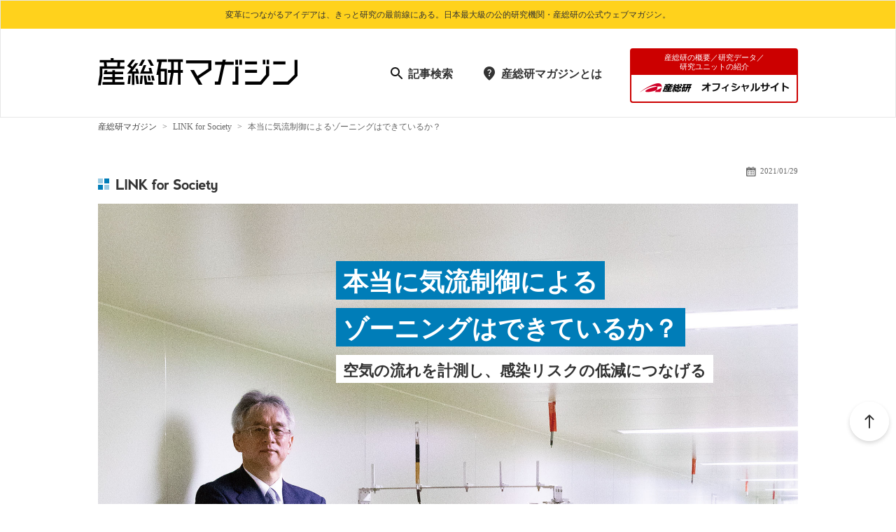

--- FILE ---
content_type: text/html; charset=utf-8
request_url: https://www.aist.go.jp/aist_j/magazine/20210104.html
body_size: 43286
content:
<!DOCTYPE html PUBLIC "-//W3C//DTD XHTML 1.0 Transitional//EN" "http://www.w3.org/TR/xhtml1/DTD/xhtml1-transitional.dtd">
<html xmlns="http://www.w3.org/1999/xhtml" xml:lang="ja" lang="ja">
  <head>
    <meta http-equiv="Content-Type" content="text/html; charset=utf-8" />
    <title>本当に気流制御によるゾーニングはできているか？</title>
    
    
    <meta name="description" content="産総研が行っている技術研究が、社会に（for Society）どう活用されているか分かりやすく紹介しています。"><meta name="keywords" content="">
    <meta property="og:locale" content="ja_JP"><meta property="og:type" content="website"><meta property="og:title" content="本当に気流制御によるゾーニングはできているか？"><meta property="og:description" content="産総研が行っている技術研究が、社会に（for Society）どう活用されているか分かりやすく紹介しています。"><meta property="og:url" content="https://www.aist.go.jp/aist_j/magazine/20210104.html"><meta property="og:site_name" content=" 産総研マガジン：産業技術総合研究所 "><meta property="og:image" content="https://www.aist.go.jp/Portals/0/resource_images/aist_j/aistinfo/aist_link/link_topics/20210104/thumb.jpg"><meta name="twitter:card" content="summary_large_image"><meta name="twitter:description" content="産総研が行っている技術研究が、社会に（for Society）どう活用されているか分かりやすく紹介しています。"><meta name="twitter:title" content="本当に気流制御によるゾーニングはできているか？">
    <!-- favicon -->
    <link rel="shortcut icon" href="/images/favicon.ico" />
    <link rel="apple-touch-icon" sizes="180x180" href="/images/apple-touch-icon.png">
    <link href="/Portals/_default/default.css" rel="stylesheet" type="text/css" />
    <link href="/Portals/0/Skins/AIS_types/skin.css" rel="stylesheet" type="text/css" />
      <link href="/Portals/0/Containers/AIS/container.css" rel="stylesheet" type="text/css" />
    <link href="/Portals/0/portal.css" rel="stylesheet" type="text/css" />
    <script type="text/javascript" src="/js/jquery.js"></script>
    <script type="text/javascript" src="/js/jquery.json.js"></script>
    <script type="text/javascript" src="/js/aistcms.js"></script>
    <!--[if IE 6]>
      <script type="text/javascript" src="/js/tools/minmax.js"></script>
      <script type="text/javascript" src="/js/tools/DD_belatedPNG.js"></script>
      <script>
        DD_belatedPNG.fix('img, a, .clear, div, p');
      </script>
    <![endif]-->
    <script src="https://www.google.com/recaptcha/api.js?render=6Ld4kfUZAAAAAKRFthl1K57r2YIwYOvwMmgFCVVI"></script>
    <script>
      grecaptcha.ready(function () {
        grecaptcha.execute("6Ld4kfUZAAAAAKRFthl1K57r2YIwYOvwMmgFCVVI", { action: 'contact' }).then(function (token) {
          var recaptchaResponse = document.getElementById('recaptchaResponse');
          recaptchaResponse.value = token;
        });
      });
    </script>
    <link rel="stylesheet" type="text/css" href="/Portals/0/css/renewal/reset.css">
<link rel="stylesheet" type="text/css" href="/Portals/0/js/renewal/slick/slick.css">
<link href="/Portals/0/Skins/AIS/renewal.css" rel="stylesheet" type="text/css" />
<link href="/Portals/0/Skins/AIS_types/link_topics.css" rel="stylesheet" type="text/css" />
<link rel="stylesheet" type="text/css" href="/Portals/0/css/renewal/webmag.css">
<link rel="stylesheet" type="text/css" href="/Portals/0/css/renewal/n_skin.css">
<link href="/Portals/0/css/webmag/webmag_article.css" rel="stylesheet" type="text/css" />
<link href="/Portals/0/css/webmag/link_society.css" rel="stylesheet" type="text/css" />
<link rel="stylesheet" href="/Portals/0/Skins/AIS/common/sp/scroll-hint.css">
<link rel="stylesheet" media="screen and (max-width:896px)" href="/Portals/0/css/renewal/n_skinsmart.css">
<script src="/Portals/0/js/renewal/jquery.js"></script> 
<script src="/Portals/0/js/renewal/slick/slick.js"></script>
<script src="/Portals/0/js/renewal/common.js"></script>
<script src="/Portals/0/js/renewal/bannerslide.js"></script>
<script src="/Portals/0/js/webmag/article_link.js"></script>
<script type="text/javascript" src="/Portals/0/js/webmag/contents_list.js" async></script>
<script type="text/javascript" src="/Portals/0/js/webmag/contents.js" defer></script>
<script src="/Portals/0/js/sp/scroll-hint.js"></script>
<script src="/Portals/0/js/webmag/scrollable.js"></script>
<style type="text/css">
#skinTypes .BreadCrumbPane{
display: none;
}
</style>

    <style>
      .grecaptcha-badge { visibility: hidden; }
    </style>
  </head>
  <body class="pcMode pcView">
    <form name="Form" method="post" action="/aist_j/magazine/20210104.html" id="Form" enctype="multipart/form-data" style="height: 100%;">
      
      <!-- var $jConf-->
<script type="text/javascript">
  function UiLinkConversion(link, conv) {
    try {
      _uiconv.push(conv);
    } catch(err) {}
    setTimeout(function() {
      document.location.href = link.href;
    }, 100);
  }
</script>

<script type="text/javascript">
(function($){
$(function(){
  var optMode = $("input:radio[name='ModeView']:checked");
  if(optMode.length > 0 && optMode.val() == "ModeEdit") {
  	$("#skinTypes").addClass("adminMode");  
  }
});
})(jQuery);
</script>
<script src="/Portals/0/js/common.js"></script>
<div id="skinTypes" class="skin1Column orange">
  <div id="blockskip"><a href="#ContentPane">本文へ</a></div>
  <div id="headWrap">
    <div id="headBody">
      <div id="TypesHeadPane" class="TypesHeadPane"></div>
      <div class="searchWrap"><script type="text/javascript">
  jQuery(function(){
    jQuery(".txtKeyword").focus(function(){
      if(this.value == "search"){
        jQuery(this).val("").css("color","#eee");
      }
    });
    jQuery(".txtKeyword").blur(function(){
      if(this.value == ""){
        jQuery(this).val("search").css("color","#eee");
      }
    });
  });
</script>
<input title="入力欄" class="txtKeyword" type="text" id="txtSearchTypes" name="txtSearchTypes" maxlength="200" value="search" onkeydown="if(event.keyCode==13 && document.getElementById('txtSearchTypes').value != ''){__doPostBack('SiteSearch','');return false;}">&nbsp;
<input type="button" name="cmdGo" value="検索" onClick="javascript:__doPostBack('SiteSearch','')" class="searchBtn">
</div>
    </div>
  </div>
  <div id="headLogoBody">
    <div id="TypesHeadLogoPane" class="TypesHeadLogoPane"></div>
    <div id="TypesHeadSubPane" class="TypesHeadSubPane"></div>
  </div>
  <div id="TopPane" class="TopPane">

<div id="infoCMScontents_12066">
  
  <header id="gHeader">
<div class="topBox01 pcArea">
<p>変革につながるアイデアは、きっと研究の最前線にある。日本最大級の公的研究機関・産総研の公式ウェブマガジン。</p>
</div>

<div class="hBox01">
<div class="logo"><a href="/aist_j/magazine/index.html"><img alt="産総研マガジン" src="/Portals/0/images/common/logo01.png" /></a></div>

<div class="pcArea">
<div class="naviBox">
<nav class="gNavi01">
<ul>
	<li><a href="/aist_j/magazine/list/index.html">記事検索</a></li>
	<li><a href="/aist_j/magazine/about.html">産総研マガジンとは</a></li>
</ul>
</nav>

<div class="link"><a href="/"><span class="sml">産総研の概要／研究データ／<br />
研究ユニットの紹介</span><span class="en"><img alt="産総研オフィシャルサイト" src="/Portals/0/images/common/link_img01.png?v=20251016" width="215" /></span></a></div>
</div>
</div>

<div class="spArea">
<div class="naviBox">
<nav class="gNavi01">
<ul>
	<li><a href="/aist_j/magazine/about.html">とは</a></li>
	<li><a href="/aist_j/magazine/list/index.html">記事</a></li>
	<li><a href="/">産総研TOP</a></li>
</ul>
</nav>
</div>
</div>
</div>
</header>


</div>
</div>
  <div id="mainBody">
    <div id="BreadCrumbPane" class="BreadCrumbPane">

<div id="infoCMScontents_3705">
    
<div class="Zero">
  <div class="contents">
    <div class="actionBtn"></div>
      <p class="breadcrumbs">
    <a href="/aist_j/magazine/index.html">産総研マガジン</a><span>&nbsp;&gt;&nbsp;</span><span class="breadcrumbItem">LINK for Society</span>
  </p>

  </div>
</div>
</div>
</div>
    <div id="contentWrap">
      <div id="PagetitlePane" class="PagetitlePane">

<div id="infoCMScontents_12155">
  
    <p class="breadcrumbs">
    <a href="/aist_j/magazine/index.html">産総研マガジン</a><span>&nbsp;&gt;&nbsp;</span><span class="breadcrumbItem">LINK for Society</span><span>&nbsp;&gt;&nbsp;</span><span class="breadcrumbItem">本当に気流制御によるゾーニングはできているか？</span>
  </p>

</div>
</div>
      <div id="ContentPane" class="ContentPane">

<div id="infoCMScontents_12154">
  
    <div class="product-15">
    <div class="navy">
    <h1>本当に気流制御によるゾーニングはできているか？</h1>
<p id="headline">本当に気流制御によるゾーニングはできているか？</p>
<p id="listimage"><img alt="" src="/Portals/0/resource_images/aist_j/aistinfo/aist_link/link_topics/20210104/thumb.jpg" /></p>
<p class="release">2021/01/29</p>
<section class="mainImg"><!-- 
左寄せ：class="left" 右寄せ：class="right"　中央寄せ：class="center"
白背景なし_none追加：class="white none"  白背景あり_none削除：class="white"
微調整：style="top:%; left:%;"  top left right bottom 
-->
<p class="left s03" id="text" style="top:9%; left:34%;;"><mark>本当に気流制御による</mark> <mark>ゾーニングはできているか？</mark> <mark class="white">空気の流れを計測し、感染リスクの低減につなげる</mark></p>
<img alt="高辻 利之 上席イノベーションコーディネータの写真" id="coverImg" src="/Portals/0/resource_images/aist_j/aistinfo/aist_link/link_topics/20210104/main_photo.jpg" /></section>

<div id="cat"><ul><li>#感染症対策</li></ul></div>
<section class="pointWrap">
<article class="keypoint"><img alt="KeyPoint" src="/Portals/0/images/webmag/keypoint_navy.png" /> <strong>新型コロナウイルス</strong>の感染リスクが高い医療機関などでは、少しでも<strong>感染リスクを下げる</strong>ために<strong>気流制御によるゾーニングが導入</strong>されている。しかし、もし室内の気流が想定通り動いていなければ、ゾーニングの効果は発揮されない。産総研では、<strong>室内の空気の流れを常時モニタリング</strong>できる、<strong>安価で高精度な三次元微風速計</strong>の<strong>技術開発</strong>および<strong>商品化</strong>の可能性を企業に提案、高い信頼性を担保する仕組みも含め、包括的に社会へ実装されることを目指している。</article>
</section>

<section class="tableOfcontents"><img alt="Contents" src="/Portals/0/images/webmag/contents.png" /></section>

<h2>プッシュプル装置やエアカーテンを効果的に使うには？</h2>

<p>　新型コロナウイルス感染症が蔓延し、いかに感染を防ぐかが社会の重要な関心事となるなかで、感染リスクを下げるためにさまざまな方法が提案され、実行されている。特に新型コロナウイルスの感染者も非感染者も訪れる医療機関においてどのように感染を防いでいくのかは、解決すべき喫緊の重要課題だ。</p>

<p>　医療機関で感染防止に用いられる設備としては、中の気圧を外よりも低くすることによって、中の空気が外に漏れないようにして感染の拡散を防ぐ陰圧室や陰圧テントがよく知られている。しかし、これらは、いわゆる「設備」であり、既存施設の状況に応じてフレキシブルに用意するのは難しい。そこで導入されつつあるのが、プッシュプル装置やエアカーテンのような、室内に後付けできる気流制御装置である。</p>

<p>　プッシュプル装置は、一方から風を流し、もう一方でその風を吸い込む2枚1組のパネル状の装置である。医療従事者などが風上に、患者が風下に位置することで、患者の飛沫を浴びることを避け、感染リスクを低減することを目的としたものである。</p>

<p>　エアカーテンは一方向に風を吹き出し、気流によって空間を区分け（ゾーニング）する装置である。夏場にビルの入り口付近で、外の熱気が内部に侵入するのを防ぐかたちで広く使われている。医療機関などでは、感染者のいる区域とそうでない区域の空気が混ざり合わないよう、エアカーテンで両者の空気を遮断する。ただし、激しい乱流混合を生じさせるとゾーニング効果が逆に低下してしまうため、気流の最適化には細心の注意が必要だ。</p>

<p>　今後、もし感染者が爆発的に増え、体育館のような広い空間に患者を収容せざるを得なくなった場合、各ベッドの左右にプッシュプル装置を配置したり、エアカーテンで患者のいる区域とそれ以外の区域を区分したりすることで、非感染者がウイルスにできるだけ接触しない環境が作れ、感染拡大が防止できるのではないかと考えられている。</p>

<p>　しかし、これらの気流制御によってゾーニングできるのは、あくまで装置を設計した意図の通りに空気が流れている場合である。実際の病室では、ドアや窓が開いたり、ベッドの横を人が通ったりする。そのような日常の行為ひとつで気流は瞬時に乱れてしまう。果たしてそんなときでもウイルスはプッシュプル装置から出た気流に乗って、拡散されることなく、設計通りそのまま対の装置に吸い込まれていくのだろうか？</p>

<p>計量標準総合センターの高辻利之は言う。</p>

<p>　「もし、実際の気流が想定と異なっており、横で人が動くたびにウイルスが未感染者の方に流れていたら、感染リスクを低減するつもりで装置を設置しても、実際は有効ではないことになってしまいます。確実に感染リスクを減らしていくためには、まず、実際に空気がどう流れているのかを測定したうえで、適切な感染症対策を行う必要があるのです」</p>

<p>　産総研の計量標準総合センターは「はかる」ことのプロフェッショナル集団である。高辻らは感染リスクの低減に向け、まだ十分に把握できていない室内の空気の流れ方について、世界最高レベルの計測技術をもって測定を行うことにした。</p>

<h2>実際に精度よく測定しなければわからないことがある</h2>

<p>例えば、新型コロナウイルス感染症の初動対応として必須の胸部レントゲン診断を行うためにＸ線測定車を用いる際、車内の換気扇は相当強力に空気を吸い込むのだが、それでも実際に車内の気流を測定してみると、換気扇から離れた場所では空気が淀んでいることが明らかになったという。</p>

<p>　部屋の換気も同様だ。換気の際には窓を2カ所開けることが推奨されているが、それでも窓から離れたところの空気は、十分に交換できていないかもしれない。</p>

<p>　「病院だけではなく会社の執務室、学校など、人が集まるあらゆる場の空調設備に関して、どのように風が流れるのかを把握しておくことは、感染症対策として大変重要になるでしょう。気流を把握するには、気流センサが必要です。気軽に使える安価な気流センサを空間内にいくつも設置し、その場の空気の流れを常時モニタリングすることができれば、科学的にエビデンスのある感染症対策につなげられると考えられます」</p>

<p>　問題は、安価で精度の高い気流センサがまだ世の中にはないということだ。</p>

<h2>微風速も風向も測れる安価なセンサの開発をスタート</h2>

<p>気流センサにはそれぞれ特徴の異なるいくつかの種類がある。超音波風速計はとても高精度で微風でも風向きも捉えることができるが、価格が非常に高い。熱式風速計は超音波風速計より安価である一方、微風になると正確な把握がしにくくなることに加え、現在販売されている製品はどの方向から風が吹いているのかを捉えることができないものが多い。微風の強さと風向を合わせて計測することは、実はまだ容易なことではないのだ。</p>

<p>　しかし、今、医療現場で導入されつつあるプッシュプル型の気流制御装置が効果的に稼働しているかを知るためには、設定されている0.3 m/sec程度の微風速と、想定している方向へ気流が流れていることが計測できなければならない。</p>

<p>　「そこで私たちは、気流制御によるゾーニング効果の検証を高精度に行うという最終的な目標に向け、もともと計量標準総合センターが所有している微風速計の精度向上を進めるとともに、安価な三次元微風速センサ（全方位の風向きを計測できる微風速センサ）と、微風速センサの校正装置を開発するプロジェクトも開始しました」</p>

<p>　産総研つくばセンターの地下には、風速計の精度を測るために、100 mを超える風洞がある。そこには、0.05 m/secまで測れる国家標準の計測設備がある。地下にあり安定した温度環境にある無風状態の風洞内を、風速計の乗った走行台車を50 m走らせることで相対的に風速を計測する仕組みだ。台車の移動速度をレーザ干渉計で測定することにより、風速を知ることができる。</p>

<p>高辻らは、市販の安価な三次元微風速センサを片端から計測し、一方向の風だけ計測できる安価な微風速センサをいくつか組み合わせることによって、三次元計測が可能な風速計ができるというめどをつけた。それは超高精度というわけではないが、職場や家庭での感染症対策に必要な精度は満たせる風速計である。</p>

<p>　「開発している風速計の精度を調べるのは私たちの得意なところです。試作品をつくっては校正し、さらに精度を上げるべく改良を続けています」</p>

<p>　高辻らは、こうして開発した三次元微風速センサをサンプルとして、企業に提供していきたいと考えている。企業がセンサ開発に乗り出し、安価な風速計をつくるためには、精度測定にかかる時間とコストを少しでも減らさなければならない。そのことも想定して、現在トンネル内にもうひとつ小型のトンネルを設置し、効率よく高精度の計測ができるように計測設備全体を更新しているところである。</p>

<figure><img alt="高精度三次元微風速センサの写真" class="animate" src="/Portals/0/resource_images/aist_j/aistinfo/aist_link/link_topics/20210104/photo01.jpg" />
<figcaption>地下の風洞で精度検査中の高精度三次元微風速センサ。<br />
このセンサは全方位の風向きを0.05 m/secまで計測できる。</figcaption>
</figure>

<h2>安心して暮らせる安全な社会のために産総研の計測技術を役立てたい</h2>

<p>　このプロジェクトは感染リスクを低減させるという社会課題の解決を目指すものだが、高辻らが行っているのは、あくまで「気流を正確に測ること」である。</p>

<p>　「気流を計測しても、それだけで感染防止率がわかるわけではありませんが、気流制御装置が正しく使われ、きちんと空間がゾーニングされているのかどうか、計測して把握しておいた方がよいのは間違いありません。実際にゾーニングできているかどうかを、開発した装置を使って計測し、検証する予定です」</p>

<p>　現時点ではまだ具体化しているわけではないが、今後、医学・衛生学の専門家や環境評価分野の専門家などにデータを提供するかたちで社会実装につなげていく方法を探っていくべきと考えている。来年度以降、三次元計測のできる安価な微風速センサの開発を本格化させ、将来的な実用化を進める。</p>

<p>　高辻は研究過程で得られた成果を企業などに広く開示していくと言う。それは、企業にも微風速センサの必要性を認識してもらい、積極的に開発に取り組んでほしい、そのための協力は惜しまないという高辻の思いの表れでもある。</p>

<p>　今回の研究はコロナウイルス感染症をどう予防できるかという喫緊の社会課題からスタートしたが、飛沫感染や空気感染する感染症はコロナだけではない。微風速計測の技術によって気流制御によるゾーニング効果が明らかになれば、今後、気流をうまく制御することで、大勢の人が集まる場などで空間をゾーニングし、感染リスクを下げるだけでなく、より快適に、より安全に暮らすことのできる社会の実現につなげることができる。産総研ならではの高度な計測技術は、測ることで社会基盤を支えるだけでなく、社会課題の解決にも積極的に貢献していくだろう。</p>

<figure><img alt="高辻 利之 上席イノベーションコーディネータの写真" class="animate" src="/Portals/0/resource_images/aist_j/aistinfo/aist_link/link_topics/20210104/photo02.jpg" /></figure>

<div class="researcherWarp">
<section>
<article class="researcher">
<p>計量標準総合センター<br />
研究戦略部<br />
上席イノベーションコーディネータ</p>

<p>高辻 利之</p>

<p>Takatsuji Toshiyuki</p>
</article>

<div class="researcherPhoto"><img alt="高辻 利之 上席イノベーションコーディネータの写真" src="/Portals/0/resource_images/aist_j/aistinfo/aist_link/link_topics/20210104/takatsuji.jpg" /></div>
</section>
</div>
<!-- 3カラムの場合は<section class="column_3"> -->

<div class="infofWarp">
<p>「はかる」ことでわかることがあります。微風速の計測を活用してみたい方はぜひご連絡ください。</p>

<section><artice class="department"> 産総研<br />
計量標準総合センター<br />
工学計測標準研究部門 </artice> <artice class="department">
<ul class="ex">
	<li class="address">〒305-8563 茨城県つくば市梅園1-1-1 つくば中央第3</li>
	<li class="mail">nmij-info-ml*aist.go.jp<br />
	(*を@に変更して送信してください)</li>
	<li class="web"><a href="https://unit.aist.go.jp/ievg/">https://unit.aist.go.jp/riem/index.html</a></li>
	<li class="web"><a href="https://unit.aist.go.jp/riem/gf-std/">https://unit.aist.go.jp/riem/gf-std/</a>（気体流量標準研究グループ）</li>
</ul>
</artice></section>
</div>

<div class="textArea webmagtop"><p class="title">関連記事</p><ul class="imgUl"><li><div class='photoBox'>
                                   <a href='/aist_j/magazine/20210715.html'>
                                     <img src='/Portals/0/resource_images/aist_j/aistinfo/aist_link/link_topics/20210715/thumb20210715.jpg' alt='アフターコロナを見据えた新型診療車を開発'>
                                   </a>
                                 </div>
                                 <div class='textBox'>
                                   <p class='ttl'>
                                     <a href='/aist_j/magazine/20210715.html'>アフターコロナを見据えた新型診療車を開発</a>
                                   </p>
                                   <p class='txt'><a href='/aist_j/magazine/20210715.html'>気流制御装置とオンライン診療システムを装備</a></p></div></li><li><div class='photoBox'>
                                   <a href='/aist_j/magazine/20210102.html'>
                                     <img src='/Portals/0/resource_images/aist_j/aistinfo/aist_link/link_topics/20210102/thumb.jpg' alt='技術の多面展開で新型コロナに挑む！'>
                                   </a>
                                 </div>
                                 <div class='textBox'>
                                   <p class='ttl'>
                                     <a href='/aist_j/magazine/20210102.html'>技術の多面展開で新型コロナに挑む！</a>
                                   </p>
                                   <p class='txt'><a href='/aist_j/magazine/20210102.html'>非医療技術で支える「新しい日常」</a></p></div></li><li><div class='photoBox'>
                                   <a href='/aist_j/magazine/20210103.html'>
                                     <img src='/Portals/0/resource_images/aist_j/aistinfo/aist_link/link_topics/20210103/thumb.jpg' alt='大規模集客イベントでの感染をどう防ぐか？'>
                                   </a>
                                 </div>
                                 <div class='textBox'>
                                   <p class='ttl'>
                                     <a href='/aist_j/magazine/20210103.html'>大規模集客イベントでの感染をどう防ぐか？</a>
                                   </p>
                                   <p class='txt'><a href='/aist_j/magazine/20210103.html'>実地計測からリスクを評価し、安全につなげる</a></p></div></li><li><div class='photoBox'>
                                   <a href='/aist_j/magazine/20230118-2.html'>
                                     <img src='/Portals/0/resource_images/aist_j/magazine/mg2023/mg20230118/thumb.jpg' alt='安心して日常を楽しむために'>
                                   </a>
                                 </div>
                                 <div class='textBox'>
                                   <p class='ttl'>
                                     <a href='/aist_j/magazine/20230118-2.html'>安心して日常を楽しむために</a>
                                   </p>
                                   <p class='txt'><a href='/aist_j/magazine/20230118-2.html'>大規模イベントなどの感染リスクを技術で評価・予防対策する</a></p></div></li></ul></div>
    </div>
  </div>

</div>


<div id="infoCMScontents_12074">
  
  <div id="actionBox">
<div id="reaction">
<p class="title pcArea">この記事へのリアクション</p>

<ul>
	<li><button id="increment" type="button">もっと詳しく</button>

	<p id="counter">&nbsp;</p>
	</li>
	<li><button id="increment2" type="button">初めて知った</button>
	<p id="counter2">&nbsp;</p>
	</li>
	<li><button id="increment3" type="button">興味がある</button>
	<p id="counter3">&nbsp;</p>
	</li>
</ul>
</div>

<div id="sns">
<p class="title">この記事をシェア</p>

<ul>
	<li><a href="https://twitter.com/share?url=" rel="nofollow noopener noreferrer" target="_blank"><img alt="Xでシェア" src="/Portals/0/images/webmag/sns_iconx.png" /></a></li>
	<li><a href="https://www.facebook.com/sharer/sharer.php?u=" rel="nofollow noopener noreferrer" target="_blank"><img alt="facebookでシェア" src="/Portals/0/images/webmag/sns_icon2.png" /></a></li>
	<li><a href="https://line.me/R/share?text=" rel="nofollow noopener noreferrer" target="_blank"><img alt="LINEでシェア" src="/Portals/0/images/webmag/sns_icon3.png" /></a></li>
</ul>
</div>
</div>
<script type="text/javascript">
  // sns share
  $(function(){
    $("#sns li a").each(function(idx, item){
       $(item).attr("href", $(item).attr("href") + encodeURIComponent(location.href));
    });
  });

  // 読み込み
  $(function(){
    const magazine_id = parseInt($("div[class^=product-]")[0].className.match(/(\d+)$/)[1],10);
    if(magazine_id !== NaN){
      $.ajax({
        type: 'post',
        url: '/api/v1/reaction/' + magazine_id ,
        beforeSend: function( xhr) { 
          xhr.setRequestHeader( 'Authorization', 'Bearer '+ 'el7cny1unr2fsvy47gq8' );
        }
      }).done(function(data){
        document.getElementById('counter').innerText  = data.button1;
        document.getElementById('counter2').innerText = data.button2;
        document.getElementById('counter3').innerText = data.button3;
      });
    }
  });

  // ボタン押下
  $(function(){
    $('#reaction ul li button').on('click', function (evnet) {
      if (!$(this).hasClass('clicked')) {
        const old_id = $("#reaction .clicked").attr('id');
        $("#reaction .clicked").removeClass('clicked');
        $(this).addClass('clicked');
        const magazine_id = parseInt($("div[class^=product-]")[0].className.match(/(\d+)$/)[1], 10);
        const sel_id = $(this).attr('id');
        let param = {
          'button1': (sel_id === 'increment' ? 1 : old_id === 'increment' ? -1 : 0),
          'button2': (sel_id === 'increment2' ? 1 : old_id === 'increment2' ? -1 : 0),
          'button3': (sel_id === 'increment3' ? 1 : old_id === 'increment3' ? -1 : 0),
        };

        if (magazine_id !== NaN) {
          $.ajax({
            type: 'patch',
            url: '/api/v1/reaction/' + magazine_id,
            data: JSON.stringify(param),
            contentType: 'application/json',
            beforeSend: function (xhr) {
              xhr.setRequestHeader('Authorization', 'Bearer ' + 'el7cny1unr2fsvy47gq8');
            }
          }).done(function (data) {
            document.getElementById('counter').innerText = data.button1;
            document.getElementById('counter2').innerText = data.button2;
            document.getElementById('counter3').innerText = data.button3;
          });
        }
      }
    })
  });
</script>

</div>


<div id="infoCMScontents_12449">
  
  <div class="comTextArea">
<p class="title">掲載記事・産総研との連携・紹介技術・研究成果などにご興味をお持ちの方へ</p>

<div class="inqBox">
<p>産総研マガジンでご紹介している事例や成果、トピックスは、産総研で行われている研究や連携成果の一部です。<br />
掲載記事に関するお問い合わせのほか、産総研の研究内容・技術サポート・連携・コラボレーションなどに興味をお持ちの方は、<br />
お問い合わせフォームよりお気軽にご連絡ください。</p>

<div class="event_btn_area"><a class="btn" href="/aist_j/magazine/inquiry/index.html">産総研マガジンに関するお問い合わせはこちら</a></div>
</div>
</div>


</div>


<div id="infoCMScontents_12320">
  
  <div class="textArea webmagtop">
<p class="title">編集部が選んだおすすめ記事</p>

<ul class="imgUl">
	<li>
	<div class="photoBox"><a href="/aist_j/magazine/20241218.html"><img alt="2024年ノーベル医学・生理学賞" src="/Portals/0/resource_images/aist_j/magazine/mg2024/mg20241218/thumb.png" /></a></div>

	<div class="textBox">
	<p class="ttl"><a href="/aist_j/magazine/20241218.html">話題の〇〇を解説　2024年ノーベル医学・生理学賞</a></p>
	</div>
	</li>
	<li>
	<div class="photoBox"><a href="/aist_j/magazine/20241211.html"><img alt="2024年ノーベル化学賞" src="/Portals/0/resource_images/aist_j/magazine/mg2024/mg20241211/thumb.png" /></a></div>

	<div class="textBox">
	<p class="ttl"><a href="/aist_j/magazine/20241211.html">話題の〇〇を解説　2024年ノーベル化学賞</a></p>

	<p class="txt"><a href="/aist_j/magazine/20241211.html">AIを使って大きく変わる科学研究</a></p>
	</div>
	</li>
	<li>
	<div class="photoBox"><a href="/aist_j/magazine/20241204.html"><img alt="2024年ノーベル物理賞" src="/Portals/0/resource_images/aist_j/magazine/mg2024/mg20241204/thumb.png" /></a></div>

	<div class="textBox">
	<p class="ttl"><a href="/aist_j/magazine/20241204.html">話題の〇〇を解説　2024年ノーベル物理賞</a></p>

	<p class="txt"><a href="/aist_j/magazine/20241204.html">現在の人工知能の基盤技術</a></p>
	</div>
	</li>
	<li>
	<div class="photoBox"><a href="/aist_j/magazine/20231220.html"><img alt="2023年ノーベル医学・生理学賞" src="/Portals/0/resource_images/aist_j/magazine/mg2023/mg20231220/thumb.png" /></a></div>

	<div class="textBox">
	<p class="ttl"><a href="/aist_j/magazine/20231220.html">話題の〇〇を解説　2023年ノーベル医学・生理学賞</a></p>

	<p class="txt">&nbsp;</p>
	</div>
	</li>
	<li>
	<div class="photoBox"><a href="/aist_j/magazine/20231227.html"><img alt="2023年ノーベル化学賞" src="/Portals/0/resource_images/aist_j/magazine/mg2023/mg20231227/thumb2.png" /></a></div>

	<div class="textBox">
	<p class="ttl"><a href="/aist_j/magazine/20231227.html">話題の〇〇を解説　2023年ノーベル化学賞</a></p>

	<p class="txt">&nbsp;</p>
	</div>
	</li>
	<li>
	<div class="photoBox"><a href="/aist_j/magazine/20231213.html"><img alt="道具鍛冶研究者・加藤淳さんの「研究室から街へ、世界へ」" src="/Portals/0/resource_images/aist_j/magazine/mg2023/mg20231213/thumb.png" /></a></div>

	<div class="textBox">
	<p class="ttl"><a href="/aist_j/magazine/20231213.html">話題の〇〇を解説　2023年ノーベル化学賞</a></p>
	</div>
	</li>
</ul>
</div>


</div>
</div>
    </div>
  </div>
  <div id="TypesPageTopPane" class="TypesPageTopPane">

<div id="infoCMScontents_12071">
  
  <!--<div class="comPhoArea">
<ul class="photoList">
	<li><a href="#"><img alt="" src="/Portals/0/images/common/photo01.jpg" /></a></li>
	<li><a href="#"><img alt="" src="/Portals/0/images/common/photo01.jpg" /></a></li>
	<li><a href="#"><img alt="" src="/Portals/0/images/common/photo01.jpg" /></a></li>
	<li><a href="#"><img alt="" src="/Portals/0/images/common/photo01.jpg" /></a></li>
	<li><a href="#"><img alt="" src="/Portals/0/images/common/photo01.jpg" /></a></li>
	<li><a href="#"><img alt="" src="/Portals/0/images/common/photo01.jpg" /></a></li>
	<li><a href="#"><img alt="" src="/Portals/0/images/common/photo01.jpg" /></a></li>
	<li><a href="#"><img alt="" src="/Portals/0/images/common/photo01.jpg" /></a></li>
	<li><a href="#"><img alt="" src="/Portals/0/images/common/photo01.jpg" /></a></li>
	<li><a href="#"><img alt="" src="/Portals/0/images/common/photo01.jpg" /></a></li>
</ul>
</div>-->


</div>
</div>
  <div id="footTopBody">
    <div id="TypesFootTopPane" class="TypesFootTopPane">

<div id="infoCMScontents_12092">
  
  <div class="second_fwrap">
<div class="pageTop"><a href="#headBody"><img alt="ページトップに戻る" src="/Portals/0/page_top.png" width="56" /></a></div>

<div class="fBox">
<div class="linkBox pcArea">
<ul class="fNavi">
	<li><a href="/aist_j/information/index.html">産総研について</a></li>
	<li><a href="/aist_j/guidemap/guidemap_main.html">アクセス</a></li>
	<li><a href="/aist_j/procure/index.html">調達情報</a></li>
	<li><a href="/aist_j/research/index.html">研究成果検索</a></li>
	<li><a href="/aist_j/humanres/index.html">採用情報</a></li>
	<li><a href="/aist_j/press/index.html">報道・マスコミの方へ</a></li>
	<li><a href="/aist_j/media/index.html">メディアライブラリー</a></li>
	<li><a href="/aist_j/inquiry/index.html">お問い合わせ</a></li>
	<li><a href="/index_en_old.html" lang="en">English</a></li>
</ul>

<ul class="fNavi">
	<li class="ttl"><a href="/aist_j/news/index.html">ニュース</a></li>
	<li><a href="/aist_j/news/announce/l_news_announce.html">お知らせ一覧</a></li>
	<li><a href="/aist_j/list/l_research_research.html">研究成果一覧</a></li>
	<li><a href="/aist_j/news/event/l_news_event.html">イベント一覧</a></li>
	<li><a href="/aist_j/news/prize/l_news_prize.html">受賞一覧</a></li>
</ul>

<ul class="fNavi">
	<li class="ttl ttl01"><a href="/aist_j/researcher/index.html">研究者の方へ</a></li>
	<li><a href="/aist_j/researcher/aboutus/index.html">はじめての方へ</a></li>
	<li><a href="/aist_j/list/l_research_research.html">研究成果検索</a></li>
	<li><a href="/aist_j/researcher/repository/index.html">研究情報データベース</a></li>
	<li><a href="/aist_j/researcher/inquiry/index.html">お問い合わせ</a></li>
	<li><a href="/aist_j/researcher/recruit/index.html">採用情報</a></li>
</ul>

<ul class="fNavi">
	<li class="ttl ttl02"><a href="/aist_j/business/index.html">ビジネスの方へ</a></li>
	<li><a href="/aist_j/business/aboutus/index.html">はじめての方へ</a></li>
	<li><a href="/aist_j/list/l_research_research.html">研究成果検索</a></li>
	<li><a href="/aist_j/business/example/index.html">事例紹介</a></li>
	<li><a href="/aist_j/business/alliance/index.html">協業・提携のご案内</a></li>
	<li><a href="/aist_j/business/inquiry/index.html">お問い合わせ</a></li>
	<li class="blank"><a href="https://www.aist-solutions.co.jp/" target="_blank">AIST Solutions</a></li>
</ul>

<ul class="fNavi">
	<li class="ttl ttl03"><a href="/aist_j/public/index.html">一般の方へ</a></li>
	<li><a href="/aist_j/public/aboutus/index.html">はじめての方へ</a></li>
	<li><a href="/aist_j/public/event/index.html">イベント情報</a></li>
	<li><a href="/aist_j/public/special_contents/index.html">スペシャルコンテンツ</a></li>
	<li><a href="/aist_j/public/recruit/index.html">採用情報</a></li>
	<li><a href="/aist_j/inquiry/form/inquiry_form.html">お問い合わせ</a></li>
</ul>
</div>

<div class="address">
<div class="lBox pcArea">
<p class="title"><a href="/aist_j/magazine/index.html"><img alt="産総研マガジン" src="/Portals/0/images/common/footer_webmaglogo.png" /></a></p>

<p class="txt"><a href="/aist_j/magazine/list/index.html">記事検索</a><br />
<a href="/aist_j/magazine/about.html">産総研マガジンとは</a></p>
</div>

<div class="rBox">
<p class="title">公式SNS</p>

<ul class="snsList">
	<li><a href="https://twitter.com/AIST_JP" target="_blank"><img alt="x" src="/Portals/0/images/common/ico_x_black.png" /></a></li>
	<li><a href="https://www.youtube.com/user/aistchannel" target="_blank"><img alt="YouTube:産総研チャンネル" src="/Portals/0/images/common/ico_youtube_red.png" /></a></li>
	<li><a href="https://jp.linkedin.com/company/aist" target="_blank"><img alt="LinkedIn" src="/Portals/0/images/common/ico_linkedin_blue.png" /></a></li>
</ul>
</div>
</div>
</div>
</div>


</div>
</div>
  </div>
  <div id="footBody">
    <div class="footWrap">
      <div id="TypesFootPane" class="TypesFootPane">

<div id="infoCMScontents_12069">
  
  <div class="btnBox">
<ul class="linkList pcArea">
	<li><a href="/aist_j/sitemap/sitemap.html">サイトマップ</a></li>
	<li><a href="/aist_j/progressive/progressive.html">このサイトについて</a></li>
	<li><a href="/aist_j/privacy_policy/index.html">プライバシーポリシー</a></li>
	<li><a href="/aist_j/comp-info/pip/index.html">個人情報保護の推進</a></li>
</ul>

<p>国立研究開発法人産業技術総合研究所</p>

<address>Copyright &copy; National Institute of Advanced Industrial Science and Technology （AIST）<br />
（Japan Corporate Number 7010005005425）. All rights reserved.</address>
</div>


</div>
</div>
      <p class="copyright"><span class="copyrightCss">Copyright © National Institute of Advanced Industrial Science and Technology （AIST）<br/> （Japan Corporate Number 7010005005425）. All rights reserved.</span></p>
    </div>
  </div>
</div>


      <div id="__SYSTEMPARAM">
        
        <input type="hidden" name="__EVENTTARGET" id="__EVENTTARGET" value="" />
        <input type="hidden" name="__EVENTARGUMENT" id="__EVENTARGUMENT" value="" />
        <input type="hidden" name="__LASTFOCUS" id="__LASTFOCUS" value="4151" />
        <input type="hidden" name="recaptcha_response" id="recaptchaResponse">
      </div>

    </form>
    <script type="text/javascript">
//<![CDATA[

      var theForm = document.forms['Form'];
      if (!theForm) {
        theForm = document.Form;
      }
      function __doPostBack(eventTarget, eventArgument) {
        if (!theForm.onsubmit || (theForm.onsubmit() != false)) {
          theForm.__EVENTTARGET.value = eventTarget;
          theForm.__EVENTARGUMENT.value = eventArgument;
          theForm.submit();
        }
      }
      function __doContentsSubmit(actionHref, submitMethod) {
        if (!theForm.onsubmit || (theForm.onsubmit() != false)) {
          jQuery("#__SYSTEMPARAM").remove();
          theForm.action = actionHref;
          theForm.method = submitMethod;
          theForm.submit();
        }
      }
      function __doPostBackDel(eventTarget, eventArgument) {
        if (confirm('本当に削除しますか？')){
          if (!theForm.onsubmit || (theForm.onsubmit() != false)) {
            theForm.__EVENTTARGET.value = eventTarget;
            theForm.__EVENTARGUMENT.value = eventArgument;
            theForm.submit();
          }
        }
      }

//]]>
    </script>
    <!-- User Insight PCDF Code Start :  -->
    <script type="text/javascript">
      var _uic = _uic ||{}; var _uih = _uih ||{};_uih['id'] = 55702;
      _uih['lg_id'] = '';
      _uih['fb_id'] = '';
      _uih['tw_id'] = '';
      _uih['uigr_1'] = ''; _uih['uigr_2'] = ''; _uih['uigr_3'] = ''; _uih['uigr_4'] = ''; _uih['uigr_5'] = '';
      _uih['uigr_6'] = ''; _uih['uigr_7'] = ''; _uih['uigr_8'] = ''; _uih['uigr_9'] = ''; _uih['uigr_10'] = '';
      _uic['uls'] = 1;
      _uic['security_type'] = -1;

      /* DO NOT ALTER BELOW THIS LINE */
      /* WITH FIRST PARTY COOKIE */
      (function() {
        var bi = document.createElement('script');bi.type = 'text/javascript'; bi.async = true;
        bi.src = '//cs.nakanohito.jp/b3/bi.js';
        var s = document.getElementsByTagName('script')[0];s.parentNode.insertBefore(bi, s);
      })();
    </script>
    <!-- User Insight PCDF Code End :  -->
  </body>
</html>


--- FILE ---
content_type: text/html; charset=utf-8
request_url: https://www.google.com/recaptcha/api2/anchor?ar=1&k=6Ld4kfUZAAAAAKRFthl1K57r2YIwYOvwMmgFCVVI&co=aHR0cHM6Ly93d3cuYWlzdC5nby5qcDo0NDM.&hl=en&v=PoyoqOPhxBO7pBk68S4YbpHZ&size=invisible&anchor-ms=20000&execute-ms=30000&cb=270yujbqyuzx
body_size: 48692
content:
<!DOCTYPE HTML><html dir="ltr" lang="en"><head><meta http-equiv="Content-Type" content="text/html; charset=UTF-8">
<meta http-equiv="X-UA-Compatible" content="IE=edge">
<title>reCAPTCHA</title>
<style type="text/css">
/* cyrillic-ext */
@font-face {
  font-family: 'Roboto';
  font-style: normal;
  font-weight: 400;
  font-stretch: 100%;
  src: url(//fonts.gstatic.com/s/roboto/v48/KFO7CnqEu92Fr1ME7kSn66aGLdTylUAMa3GUBHMdazTgWw.woff2) format('woff2');
  unicode-range: U+0460-052F, U+1C80-1C8A, U+20B4, U+2DE0-2DFF, U+A640-A69F, U+FE2E-FE2F;
}
/* cyrillic */
@font-face {
  font-family: 'Roboto';
  font-style: normal;
  font-weight: 400;
  font-stretch: 100%;
  src: url(//fonts.gstatic.com/s/roboto/v48/KFO7CnqEu92Fr1ME7kSn66aGLdTylUAMa3iUBHMdazTgWw.woff2) format('woff2');
  unicode-range: U+0301, U+0400-045F, U+0490-0491, U+04B0-04B1, U+2116;
}
/* greek-ext */
@font-face {
  font-family: 'Roboto';
  font-style: normal;
  font-weight: 400;
  font-stretch: 100%;
  src: url(//fonts.gstatic.com/s/roboto/v48/KFO7CnqEu92Fr1ME7kSn66aGLdTylUAMa3CUBHMdazTgWw.woff2) format('woff2');
  unicode-range: U+1F00-1FFF;
}
/* greek */
@font-face {
  font-family: 'Roboto';
  font-style: normal;
  font-weight: 400;
  font-stretch: 100%;
  src: url(//fonts.gstatic.com/s/roboto/v48/KFO7CnqEu92Fr1ME7kSn66aGLdTylUAMa3-UBHMdazTgWw.woff2) format('woff2');
  unicode-range: U+0370-0377, U+037A-037F, U+0384-038A, U+038C, U+038E-03A1, U+03A3-03FF;
}
/* math */
@font-face {
  font-family: 'Roboto';
  font-style: normal;
  font-weight: 400;
  font-stretch: 100%;
  src: url(//fonts.gstatic.com/s/roboto/v48/KFO7CnqEu92Fr1ME7kSn66aGLdTylUAMawCUBHMdazTgWw.woff2) format('woff2');
  unicode-range: U+0302-0303, U+0305, U+0307-0308, U+0310, U+0312, U+0315, U+031A, U+0326-0327, U+032C, U+032F-0330, U+0332-0333, U+0338, U+033A, U+0346, U+034D, U+0391-03A1, U+03A3-03A9, U+03B1-03C9, U+03D1, U+03D5-03D6, U+03F0-03F1, U+03F4-03F5, U+2016-2017, U+2034-2038, U+203C, U+2040, U+2043, U+2047, U+2050, U+2057, U+205F, U+2070-2071, U+2074-208E, U+2090-209C, U+20D0-20DC, U+20E1, U+20E5-20EF, U+2100-2112, U+2114-2115, U+2117-2121, U+2123-214F, U+2190, U+2192, U+2194-21AE, U+21B0-21E5, U+21F1-21F2, U+21F4-2211, U+2213-2214, U+2216-22FF, U+2308-230B, U+2310, U+2319, U+231C-2321, U+2336-237A, U+237C, U+2395, U+239B-23B7, U+23D0, U+23DC-23E1, U+2474-2475, U+25AF, U+25B3, U+25B7, U+25BD, U+25C1, U+25CA, U+25CC, U+25FB, U+266D-266F, U+27C0-27FF, U+2900-2AFF, U+2B0E-2B11, U+2B30-2B4C, U+2BFE, U+3030, U+FF5B, U+FF5D, U+1D400-1D7FF, U+1EE00-1EEFF;
}
/* symbols */
@font-face {
  font-family: 'Roboto';
  font-style: normal;
  font-weight: 400;
  font-stretch: 100%;
  src: url(//fonts.gstatic.com/s/roboto/v48/KFO7CnqEu92Fr1ME7kSn66aGLdTylUAMaxKUBHMdazTgWw.woff2) format('woff2');
  unicode-range: U+0001-000C, U+000E-001F, U+007F-009F, U+20DD-20E0, U+20E2-20E4, U+2150-218F, U+2190, U+2192, U+2194-2199, U+21AF, U+21E6-21F0, U+21F3, U+2218-2219, U+2299, U+22C4-22C6, U+2300-243F, U+2440-244A, U+2460-24FF, U+25A0-27BF, U+2800-28FF, U+2921-2922, U+2981, U+29BF, U+29EB, U+2B00-2BFF, U+4DC0-4DFF, U+FFF9-FFFB, U+10140-1018E, U+10190-1019C, U+101A0, U+101D0-101FD, U+102E0-102FB, U+10E60-10E7E, U+1D2C0-1D2D3, U+1D2E0-1D37F, U+1F000-1F0FF, U+1F100-1F1AD, U+1F1E6-1F1FF, U+1F30D-1F30F, U+1F315, U+1F31C, U+1F31E, U+1F320-1F32C, U+1F336, U+1F378, U+1F37D, U+1F382, U+1F393-1F39F, U+1F3A7-1F3A8, U+1F3AC-1F3AF, U+1F3C2, U+1F3C4-1F3C6, U+1F3CA-1F3CE, U+1F3D4-1F3E0, U+1F3ED, U+1F3F1-1F3F3, U+1F3F5-1F3F7, U+1F408, U+1F415, U+1F41F, U+1F426, U+1F43F, U+1F441-1F442, U+1F444, U+1F446-1F449, U+1F44C-1F44E, U+1F453, U+1F46A, U+1F47D, U+1F4A3, U+1F4B0, U+1F4B3, U+1F4B9, U+1F4BB, U+1F4BF, U+1F4C8-1F4CB, U+1F4D6, U+1F4DA, U+1F4DF, U+1F4E3-1F4E6, U+1F4EA-1F4ED, U+1F4F7, U+1F4F9-1F4FB, U+1F4FD-1F4FE, U+1F503, U+1F507-1F50B, U+1F50D, U+1F512-1F513, U+1F53E-1F54A, U+1F54F-1F5FA, U+1F610, U+1F650-1F67F, U+1F687, U+1F68D, U+1F691, U+1F694, U+1F698, U+1F6AD, U+1F6B2, U+1F6B9-1F6BA, U+1F6BC, U+1F6C6-1F6CF, U+1F6D3-1F6D7, U+1F6E0-1F6EA, U+1F6F0-1F6F3, U+1F6F7-1F6FC, U+1F700-1F7FF, U+1F800-1F80B, U+1F810-1F847, U+1F850-1F859, U+1F860-1F887, U+1F890-1F8AD, U+1F8B0-1F8BB, U+1F8C0-1F8C1, U+1F900-1F90B, U+1F93B, U+1F946, U+1F984, U+1F996, U+1F9E9, U+1FA00-1FA6F, U+1FA70-1FA7C, U+1FA80-1FA89, U+1FA8F-1FAC6, U+1FACE-1FADC, U+1FADF-1FAE9, U+1FAF0-1FAF8, U+1FB00-1FBFF;
}
/* vietnamese */
@font-face {
  font-family: 'Roboto';
  font-style: normal;
  font-weight: 400;
  font-stretch: 100%;
  src: url(//fonts.gstatic.com/s/roboto/v48/KFO7CnqEu92Fr1ME7kSn66aGLdTylUAMa3OUBHMdazTgWw.woff2) format('woff2');
  unicode-range: U+0102-0103, U+0110-0111, U+0128-0129, U+0168-0169, U+01A0-01A1, U+01AF-01B0, U+0300-0301, U+0303-0304, U+0308-0309, U+0323, U+0329, U+1EA0-1EF9, U+20AB;
}
/* latin-ext */
@font-face {
  font-family: 'Roboto';
  font-style: normal;
  font-weight: 400;
  font-stretch: 100%;
  src: url(//fonts.gstatic.com/s/roboto/v48/KFO7CnqEu92Fr1ME7kSn66aGLdTylUAMa3KUBHMdazTgWw.woff2) format('woff2');
  unicode-range: U+0100-02BA, U+02BD-02C5, U+02C7-02CC, U+02CE-02D7, U+02DD-02FF, U+0304, U+0308, U+0329, U+1D00-1DBF, U+1E00-1E9F, U+1EF2-1EFF, U+2020, U+20A0-20AB, U+20AD-20C0, U+2113, U+2C60-2C7F, U+A720-A7FF;
}
/* latin */
@font-face {
  font-family: 'Roboto';
  font-style: normal;
  font-weight: 400;
  font-stretch: 100%;
  src: url(//fonts.gstatic.com/s/roboto/v48/KFO7CnqEu92Fr1ME7kSn66aGLdTylUAMa3yUBHMdazQ.woff2) format('woff2');
  unicode-range: U+0000-00FF, U+0131, U+0152-0153, U+02BB-02BC, U+02C6, U+02DA, U+02DC, U+0304, U+0308, U+0329, U+2000-206F, U+20AC, U+2122, U+2191, U+2193, U+2212, U+2215, U+FEFF, U+FFFD;
}
/* cyrillic-ext */
@font-face {
  font-family: 'Roboto';
  font-style: normal;
  font-weight: 500;
  font-stretch: 100%;
  src: url(//fonts.gstatic.com/s/roboto/v48/KFO7CnqEu92Fr1ME7kSn66aGLdTylUAMa3GUBHMdazTgWw.woff2) format('woff2');
  unicode-range: U+0460-052F, U+1C80-1C8A, U+20B4, U+2DE0-2DFF, U+A640-A69F, U+FE2E-FE2F;
}
/* cyrillic */
@font-face {
  font-family: 'Roboto';
  font-style: normal;
  font-weight: 500;
  font-stretch: 100%;
  src: url(//fonts.gstatic.com/s/roboto/v48/KFO7CnqEu92Fr1ME7kSn66aGLdTylUAMa3iUBHMdazTgWw.woff2) format('woff2');
  unicode-range: U+0301, U+0400-045F, U+0490-0491, U+04B0-04B1, U+2116;
}
/* greek-ext */
@font-face {
  font-family: 'Roboto';
  font-style: normal;
  font-weight: 500;
  font-stretch: 100%;
  src: url(//fonts.gstatic.com/s/roboto/v48/KFO7CnqEu92Fr1ME7kSn66aGLdTylUAMa3CUBHMdazTgWw.woff2) format('woff2');
  unicode-range: U+1F00-1FFF;
}
/* greek */
@font-face {
  font-family: 'Roboto';
  font-style: normal;
  font-weight: 500;
  font-stretch: 100%;
  src: url(//fonts.gstatic.com/s/roboto/v48/KFO7CnqEu92Fr1ME7kSn66aGLdTylUAMa3-UBHMdazTgWw.woff2) format('woff2');
  unicode-range: U+0370-0377, U+037A-037F, U+0384-038A, U+038C, U+038E-03A1, U+03A3-03FF;
}
/* math */
@font-face {
  font-family: 'Roboto';
  font-style: normal;
  font-weight: 500;
  font-stretch: 100%;
  src: url(//fonts.gstatic.com/s/roboto/v48/KFO7CnqEu92Fr1ME7kSn66aGLdTylUAMawCUBHMdazTgWw.woff2) format('woff2');
  unicode-range: U+0302-0303, U+0305, U+0307-0308, U+0310, U+0312, U+0315, U+031A, U+0326-0327, U+032C, U+032F-0330, U+0332-0333, U+0338, U+033A, U+0346, U+034D, U+0391-03A1, U+03A3-03A9, U+03B1-03C9, U+03D1, U+03D5-03D6, U+03F0-03F1, U+03F4-03F5, U+2016-2017, U+2034-2038, U+203C, U+2040, U+2043, U+2047, U+2050, U+2057, U+205F, U+2070-2071, U+2074-208E, U+2090-209C, U+20D0-20DC, U+20E1, U+20E5-20EF, U+2100-2112, U+2114-2115, U+2117-2121, U+2123-214F, U+2190, U+2192, U+2194-21AE, U+21B0-21E5, U+21F1-21F2, U+21F4-2211, U+2213-2214, U+2216-22FF, U+2308-230B, U+2310, U+2319, U+231C-2321, U+2336-237A, U+237C, U+2395, U+239B-23B7, U+23D0, U+23DC-23E1, U+2474-2475, U+25AF, U+25B3, U+25B7, U+25BD, U+25C1, U+25CA, U+25CC, U+25FB, U+266D-266F, U+27C0-27FF, U+2900-2AFF, U+2B0E-2B11, U+2B30-2B4C, U+2BFE, U+3030, U+FF5B, U+FF5D, U+1D400-1D7FF, U+1EE00-1EEFF;
}
/* symbols */
@font-face {
  font-family: 'Roboto';
  font-style: normal;
  font-weight: 500;
  font-stretch: 100%;
  src: url(//fonts.gstatic.com/s/roboto/v48/KFO7CnqEu92Fr1ME7kSn66aGLdTylUAMaxKUBHMdazTgWw.woff2) format('woff2');
  unicode-range: U+0001-000C, U+000E-001F, U+007F-009F, U+20DD-20E0, U+20E2-20E4, U+2150-218F, U+2190, U+2192, U+2194-2199, U+21AF, U+21E6-21F0, U+21F3, U+2218-2219, U+2299, U+22C4-22C6, U+2300-243F, U+2440-244A, U+2460-24FF, U+25A0-27BF, U+2800-28FF, U+2921-2922, U+2981, U+29BF, U+29EB, U+2B00-2BFF, U+4DC0-4DFF, U+FFF9-FFFB, U+10140-1018E, U+10190-1019C, U+101A0, U+101D0-101FD, U+102E0-102FB, U+10E60-10E7E, U+1D2C0-1D2D3, U+1D2E0-1D37F, U+1F000-1F0FF, U+1F100-1F1AD, U+1F1E6-1F1FF, U+1F30D-1F30F, U+1F315, U+1F31C, U+1F31E, U+1F320-1F32C, U+1F336, U+1F378, U+1F37D, U+1F382, U+1F393-1F39F, U+1F3A7-1F3A8, U+1F3AC-1F3AF, U+1F3C2, U+1F3C4-1F3C6, U+1F3CA-1F3CE, U+1F3D4-1F3E0, U+1F3ED, U+1F3F1-1F3F3, U+1F3F5-1F3F7, U+1F408, U+1F415, U+1F41F, U+1F426, U+1F43F, U+1F441-1F442, U+1F444, U+1F446-1F449, U+1F44C-1F44E, U+1F453, U+1F46A, U+1F47D, U+1F4A3, U+1F4B0, U+1F4B3, U+1F4B9, U+1F4BB, U+1F4BF, U+1F4C8-1F4CB, U+1F4D6, U+1F4DA, U+1F4DF, U+1F4E3-1F4E6, U+1F4EA-1F4ED, U+1F4F7, U+1F4F9-1F4FB, U+1F4FD-1F4FE, U+1F503, U+1F507-1F50B, U+1F50D, U+1F512-1F513, U+1F53E-1F54A, U+1F54F-1F5FA, U+1F610, U+1F650-1F67F, U+1F687, U+1F68D, U+1F691, U+1F694, U+1F698, U+1F6AD, U+1F6B2, U+1F6B9-1F6BA, U+1F6BC, U+1F6C6-1F6CF, U+1F6D3-1F6D7, U+1F6E0-1F6EA, U+1F6F0-1F6F3, U+1F6F7-1F6FC, U+1F700-1F7FF, U+1F800-1F80B, U+1F810-1F847, U+1F850-1F859, U+1F860-1F887, U+1F890-1F8AD, U+1F8B0-1F8BB, U+1F8C0-1F8C1, U+1F900-1F90B, U+1F93B, U+1F946, U+1F984, U+1F996, U+1F9E9, U+1FA00-1FA6F, U+1FA70-1FA7C, U+1FA80-1FA89, U+1FA8F-1FAC6, U+1FACE-1FADC, U+1FADF-1FAE9, U+1FAF0-1FAF8, U+1FB00-1FBFF;
}
/* vietnamese */
@font-face {
  font-family: 'Roboto';
  font-style: normal;
  font-weight: 500;
  font-stretch: 100%;
  src: url(//fonts.gstatic.com/s/roboto/v48/KFO7CnqEu92Fr1ME7kSn66aGLdTylUAMa3OUBHMdazTgWw.woff2) format('woff2');
  unicode-range: U+0102-0103, U+0110-0111, U+0128-0129, U+0168-0169, U+01A0-01A1, U+01AF-01B0, U+0300-0301, U+0303-0304, U+0308-0309, U+0323, U+0329, U+1EA0-1EF9, U+20AB;
}
/* latin-ext */
@font-face {
  font-family: 'Roboto';
  font-style: normal;
  font-weight: 500;
  font-stretch: 100%;
  src: url(//fonts.gstatic.com/s/roboto/v48/KFO7CnqEu92Fr1ME7kSn66aGLdTylUAMa3KUBHMdazTgWw.woff2) format('woff2');
  unicode-range: U+0100-02BA, U+02BD-02C5, U+02C7-02CC, U+02CE-02D7, U+02DD-02FF, U+0304, U+0308, U+0329, U+1D00-1DBF, U+1E00-1E9F, U+1EF2-1EFF, U+2020, U+20A0-20AB, U+20AD-20C0, U+2113, U+2C60-2C7F, U+A720-A7FF;
}
/* latin */
@font-face {
  font-family: 'Roboto';
  font-style: normal;
  font-weight: 500;
  font-stretch: 100%;
  src: url(//fonts.gstatic.com/s/roboto/v48/KFO7CnqEu92Fr1ME7kSn66aGLdTylUAMa3yUBHMdazQ.woff2) format('woff2');
  unicode-range: U+0000-00FF, U+0131, U+0152-0153, U+02BB-02BC, U+02C6, U+02DA, U+02DC, U+0304, U+0308, U+0329, U+2000-206F, U+20AC, U+2122, U+2191, U+2193, U+2212, U+2215, U+FEFF, U+FFFD;
}
/* cyrillic-ext */
@font-face {
  font-family: 'Roboto';
  font-style: normal;
  font-weight: 900;
  font-stretch: 100%;
  src: url(//fonts.gstatic.com/s/roboto/v48/KFO7CnqEu92Fr1ME7kSn66aGLdTylUAMa3GUBHMdazTgWw.woff2) format('woff2');
  unicode-range: U+0460-052F, U+1C80-1C8A, U+20B4, U+2DE0-2DFF, U+A640-A69F, U+FE2E-FE2F;
}
/* cyrillic */
@font-face {
  font-family: 'Roboto';
  font-style: normal;
  font-weight: 900;
  font-stretch: 100%;
  src: url(//fonts.gstatic.com/s/roboto/v48/KFO7CnqEu92Fr1ME7kSn66aGLdTylUAMa3iUBHMdazTgWw.woff2) format('woff2');
  unicode-range: U+0301, U+0400-045F, U+0490-0491, U+04B0-04B1, U+2116;
}
/* greek-ext */
@font-face {
  font-family: 'Roboto';
  font-style: normal;
  font-weight: 900;
  font-stretch: 100%;
  src: url(//fonts.gstatic.com/s/roboto/v48/KFO7CnqEu92Fr1ME7kSn66aGLdTylUAMa3CUBHMdazTgWw.woff2) format('woff2');
  unicode-range: U+1F00-1FFF;
}
/* greek */
@font-face {
  font-family: 'Roboto';
  font-style: normal;
  font-weight: 900;
  font-stretch: 100%;
  src: url(//fonts.gstatic.com/s/roboto/v48/KFO7CnqEu92Fr1ME7kSn66aGLdTylUAMa3-UBHMdazTgWw.woff2) format('woff2');
  unicode-range: U+0370-0377, U+037A-037F, U+0384-038A, U+038C, U+038E-03A1, U+03A3-03FF;
}
/* math */
@font-face {
  font-family: 'Roboto';
  font-style: normal;
  font-weight: 900;
  font-stretch: 100%;
  src: url(//fonts.gstatic.com/s/roboto/v48/KFO7CnqEu92Fr1ME7kSn66aGLdTylUAMawCUBHMdazTgWw.woff2) format('woff2');
  unicode-range: U+0302-0303, U+0305, U+0307-0308, U+0310, U+0312, U+0315, U+031A, U+0326-0327, U+032C, U+032F-0330, U+0332-0333, U+0338, U+033A, U+0346, U+034D, U+0391-03A1, U+03A3-03A9, U+03B1-03C9, U+03D1, U+03D5-03D6, U+03F0-03F1, U+03F4-03F5, U+2016-2017, U+2034-2038, U+203C, U+2040, U+2043, U+2047, U+2050, U+2057, U+205F, U+2070-2071, U+2074-208E, U+2090-209C, U+20D0-20DC, U+20E1, U+20E5-20EF, U+2100-2112, U+2114-2115, U+2117-2121, U+2123-214F, U+2190, U+2192, U+2194-21AE, U+21B0-21E5, U+21F1-21F2, U+21F4-2211, U+2213-2214, U+2216-22FF, U+2308-230B, U+2310, U+2319, U+231C-2321, U+2336-237A, U+237C, U+2395, U+239B-23B7, U+23D0, U+23DC-23E1, U+2474-2475, U+25AF, U+25B3, U+25B7, U+25BD, U+25C1, U+25CA, U+25CC, U+25FB, U+266D-266F, U+27C0-27FF, U+2900-2AFF, U+2B0E-2B11, U+2B30-2B4C, U+2BFE, U+3030, U+FF5B, U+FF5D, U+1D400-1D7FF, U+1EE00-1EEFF;
}
/* symbols */
@font-face {
  font-family: 'Roboto';
  font-style: normal;
  font-weight: 900;
  font-stretch: 100%;
  src: url(//fonts.gstatic.com/s/roboto/v48/KFO7CnqEu92Fr1ME7kSn66aGLdTylUAMaxKUBHMdazTgWw.woff2) format('woff2');
  unicode-range: U+0001-000C, U+000E-001F, U+007F-009F, U+20DD-20E0, U+20E2-20E4, U+2150-218F, U+2190, U+2192, U+2194-2199, U+21AF, U+21E6-21F0, U+21F3, U+2218-2219, U+2299, U+22C4-22C6, U+2300-243F, U+2440-244A, U+2460-24FF, U+25A0-27BF, U+2800-28FF, U+2921-2922, U+2981, U+29BF, U+29EB, U+2B00-2BFF, U+4DC0-4DFF, U+FFF9-FFFB, U+10140-1018E, U+10190-1019C, U+101A0, U+101D0-101FD, U+102E0-102FB, U+10E60-10E7E, U+1D2C0-1D2D3, U+1D2E0-1D37F, U+1F000-1F0FF, U+1F100-1F1AD, U+1F1E6-1F1FF, U+1F30D-1F30F, U+1F315, U+1F31C, U+1F31E, U+1F320-1F32C, U+1F336, U+1F378, U+1F37D, U+1F382, U+1F393-1F39F, U+1F3A7-1F3A8, U+1F3AC-1F3AF, U+1F3C2, U+1F3C4-1F3C6, U+1F3CA-1F3CE, U+1F3D4-1F3E0, U+1F3ED, U+1F3F1-1F3F3, U+1F3F5-1F3F7, U+1F408, U+1F415, U+1F41F, U+1F426, U+1F43F, U+1F441-1F442, U+1F444, U+1F446-1F449, U+1F44C-1F44E, U+1F453, U+1F46A, U+1F47D, U+1F4A3, U+1F4B0, U+1F4B3, U+1F4B9, U+1F4BB, U+1F4BF, U+1F4C8-1F4CB, U+1F4D6, U+1F4DA, U+1F4DF, U+1F4E3-1F4E6, U+1F4EA-1F4ED, U+1F4F7, U+1F4F9-1F4FB, U+1F4FD-1F4FE, U+1F503, U+1F507-1F50B, U+1F50D, U+1F512-1F513, U+1F53E-1F54A, U+1F54F-1F5FA, U+1F610, U+1F650-1F67F, U+1F687, U+1F68D, U+1F691, U+1F694, U+1F698, U+1F6AD, U+1F6B2, U+1F6B9-1F6BA, U+1F6BC, U+1F6C6-1F6CF, U+1F6D3-1F6D7, U+1F6E0-1F6EA, U+1F6F0-1F6F3, U+1F6F7-1F6FC, U+1F700-1F7FF, U+1F800-1F80B, U+1F810-1F847, U+1F850-1F859, U+1F860-1F887, U+1F890-1F8AD, U+1F8B0-1F8BB, U+1F8C0-1F8C1, U+1F900-1F90B, U+1F93B, U+1F946, U+1F984, U+1F996, U+1F9E9, U+1FA00-1FA6F, U+1FA70-1FA7C, U+1FA80-1FA89, U+1FA8F-1FAC6, U+1FACE-1FADC, U+1FADF-1FAE9, U+1FAF0-1FAF8, U+1FB00-1FBFF;
}
/* vietnamese */
@font-face {
  font-family: 'Roboto';
  font-style: normal;
  font-weight: 900;
  font-stretch: 100%;
  src: url(//fonts.gstatic.com/s/roboto/v48/KFO7CnqEu92Fr1ME7kSn66aGLdTylUAMa3OUBHMdazTgWw.woff2) format('woff2');
  unicode-range: U+0102-0103, U+0110-0111, U+0128-0129, U+0168-0169, U+01A0-01A1, U+01AF-01B0, U+0300-0301, U+0303-0304, U+0308-0309, U+0323, U+0329, U+1EA0-1EF9, U+20AB;
}
/* latin-ext */
@font-face {
  font-family: 'Roboto';
  font-style: normal;
  font-weight: 900;
  font-stretch: 100%;
  src: url(//fonts.gstatic.com/s/roboto/v48/KFO7CnqEu92Fr1ME7kSn66aGLdTylUAMa3KUBHMdazTgWw.woff2) format('woff2');
  unicode-range: U+0100-02BA, U+02BD-02C5, U+02C7-02CC, U+02CE-02D7, U+02DD-02FF, U+0304, U+0308, U+0329, U+1D00-1DBF, U+1E00-1E9F, U+1EF2-1EFF, U+2020, U+20A0-20AB, U+20AD-20C0, U+2113, U+2C60-2C7F, U+A720-A7FF;
}
/* latin */
@font-face {
  font-family: 'Roboto';
  font-style: normal;
  font-weight: 900;
  font-stretch: 100%;
  src: url(//fonts.gstatic.com/s/roboto/v48/KFO7CnqEu92Fr1ME7kSn66aGLdTylUAMa3yUBHMdazQ.woff2) format('woff2');
  unicode-range: U+0000-00FF, U+0131, U+0152-0153, U+02BB-02BC, U+02C6, U+02DA, U+02DC, U+0304, U+0308, U+0329, U+2000-206F, U+20AC, U+2122, U+2191, U+2193, U+2212, U+2215, U+FEFF, U+FFFD;
}

</style>
<link rel="stylesheet" type="text/css" href="https://www.gstatic.com/recaptcha/releases/PoyoqOPhxBO7pBk68S4YbpHZ/styles__ltr.css">
<script nonce="GiYTGw1G6s9ExqRtp1XFPg" type="text/javascript">window['__recaptcha_api'] = 'https://www.google.com/recaptcha/api2/';</script>
<script type="text/javascript" src="https://www.gstatic.com/recaptcha/releases/PoyoqOPhxBO7pBk68S4YbpHZ/recaptcha__en.js" nonce="GiYTGw1G6s9ExqRtp1XFPg">
      
    </script></head>
<body><div id="rc-anchor-alert" class="rc-anchor-alert"></div>
<input type="hidden" id="recaptcha-token" value="[base64]">
<script type="text/javascript" nonce="GiYTGw1G6s9ExqRtp1XFPg">
      recaptcha.anchor.Main.init("[\x22ainput\x22,[\x22bgdata\x22,\x22\x22,\[base64]/[base64]/[base64]/ZyhXLGgpOnEoW04sMjEsbF0sVywwKSxoKSxmYWxzZSxmYWxzZSl9Y2F0Y2goayl7RygzNTgsVyk/[base64]/[base64]/[base64]/[base64]/[base64]/[base64]/[base64]/bmV3IEJbT10oRFswXSk6dz09Mj9uZXcgQltPXShEWzBdLERbMV0pOnc9PTM/bmV3IEJbT10oRFswXSxEWzFdLERbMl0pOnc9PTQ/[base64]/[base64]/[base64]/[base64]/[base64]\\u003d\x22,\[base64]\x22,\[base64]/DisOmw4fDukHDjzdqw5FgNcKPwr3CnsKRbMKZw5fDu8OyFjYgw6/DuMOTF8KnXsKgwqwDasO3BMKew7VqbcKWZApBwpbCtsOVFD94J8KzwoTDgDxOWT/CrsOLF8OraG8CYlLDkcKnOy1ebmchFMKzZGfDnMOsWMK1LMOTwrTChsOeew3CrFBiw4/[base64]/DqMKUwr/CkcOlORLCvMKDw6fDjmYFwrbCm2HDn8Oke8KHwrLCvcKAZz/DvHnCucKyNcKmwrzCqG9ow6LCs8ODw7NrD8KqH1/CusKfRUN7w4vChAZIdMOawoFWXcKOw6ZYwqQHw5YSwokdasKvw4DCuMKPwrrDpsKPME3DkFzDjUHClRVRwqDChgM6acKCw4t6bcKBJz8pOhRSBMO2wqLDmsK2w4rCpcKwWsOlP30xOsKseHs0wq/DnsOcw7jCqsOnw7wlw7BfJsO5wpfDjgnDrl0Qw7Fkw71RwqvCmn8eAXBRwp5Vw6LCu8KEZWscaMO2w6cABGBowq9hw5UrCUk2wqbCtE/Dp3AAV8KGSQfCqsO1DlBiPmfDucOKwqvCsQoUXsObw6rCtzFYG0nDqzvDsW8rwqppMsKRw6bChcKLCRgiw5LCox7CngN0wq4xw4LCumkQfhcvwqzCgMK4F8KSEjfCsETDjsKowpTDpn5Lb8K+dXzDry7CqcO9wp1gWD/[base64]/a8OVAxPDli3CjMKhQz7Dj8Oowp3CpQ0necOnNMK0w4x0VsO8w4nChisrw6jCksOIFTzDsCnCosKBw5PDkivDsGcJe8KyEgTDo3DChMOkwotUPMOYfTMUbMKNw5bCtD/DksKNAMO/w4fDk8KrwpV+AT7DqnTDiRYpw5ZFwpzDpcKIw5jCkcOvw7vDpwBebMKUalMsKmjDiFIewrfDg17ClUrCq8OQwog2w5hCEcKCVcOsesKOw495XBLDmMKAw5pVXsOgVRHCpMKAwrvDiMOeYSbDqREoVsKJw5/CgVPCjXrCrirCrMKGK8Oowo5WYsOBQDgsBsKYw57Dn8K+wrRQDkfDlMOkw5nCrGDClRPDiAcyD8OIfcOuwrjCjsKZwrXDnhXDmsKlFMKMPk3DpsKUwqdXW3zDvxDDscKzXQh4w5sNw6ZNw5Zzw6/Co8O/SMOqw63DnsOSVQ4Ewqonw74oVMOaGFNUwptOwrHCkcOWfCB2csOSw7fCi8ONwrTCnDJ8GcOIIcKQXQs7fTjDmxIUwq7DmMOtw6bDn8OAw4jDucOpwqA9wq3CsQ0wwql/SwBoGsO8w4vDv3/CjgLCmXZ5w73Cj8OfKnDCoTl8UFbCqm/CmE0Dwrd9w4HDgcKAw6bDslbChcK5w7LCssO4w5pMKsOlOsO7EDtjOGdaWMK4w45lwq9ywp08w6kyw6o6wqwqw7bDm8OHAiFtwr5ieiXDlcKXBsKKwqvDqsKzGMODDnrDmmDCicOndF/Ch8OnwrHCq8OMPMO9K8OHZsKrRBnDtMK5RRA1wo9SMMOOw7FYwoXDssKQFRZGwqRiQMKrf8KOQGXDh2LCusOyFsOcWsO+csKuankIw4Auwp49w4hDcsODw5nDqlvDhMOxw7nCkMKiw5zCvsKuw43CnsOUw5/DiDdveEhkWMKIwqs+ZF7CkjjDjQzCk8KzAMKOw5sORcKpNMK7W8K4fkdDD8OuIHpaEzbCuQvDtBhrBcOcw4bDncOYw5M9PVjDpVoXwo7DlD/CiHZrwozDoMKdKgLDi2XCvsOcA0nDqF3CmMODFsOhacKew53DgsKewr0Kw5vCgsO7SQzCrhDCjUPCk2Vaw7fDsWYwY1AkFsOJSsKXw5XDkMKVNMO4wr0gKsOqwo/DlsKgw5nDvMKVwr3ClhPCqTjCnFNpFkLDvx7CvjbCjsOQA8KNWWMPJVXCmsO+Dl/Dg8OIw4TDv8OKKAczwpTDqwDDgcKzw5hfw7YMTMKPMMKyRsKkHwLDuHvCkMOfFmM8w4tZwqtQwpvDjGgVS2EKN8ODw4RSYgLCo8KQdsKpMcKpw7x5w5vDrB3CjG/CmwXDtcKvG8KqLFhFNB5qesOGFsOQW8OXIGwTw63Cm3bDu8O8QMKKwovCkcO9wrFuZMKGwoPCoQzDrsKQwr/[base64]/[base64]/SHHCmxjChMO4M8OAbSbCkD1IbsKhwqhtwqxbworCosOPwrnCncKDJcO8bRPDtcOqw4fCplVJwr0qbsKPw4lNQMOXGnzDn2TCtAkXLcK2LFnDmcKxwrbCqhDDvyTCgMK0RXJ3wp/CnifCpmjCqyNWM8KEWsORCkHDu8KNwonDqsK4X1bCn2k/G8OgPcOwwqJ2w5zCnMOwMsKQwq7CsRXCph3CtmgTFMKCYzFsw7vCtB0MacO1wrzCs1DDmA4xw7RYwo0+C0/CjwrDiVLDvy/Dt1rDljPCjMO4wo8Pw45yw5rCkEVowrodwpXCr3HCg8K3w5HDnMKrSsOxwqMnJjFpw6XCicOLwoJrw5LCqMOMF27DulPCsEjDlsKmTMOPwpM2w690w68uw4g/w41Iw5rDg8KHYsKnwpTDgsK5bMOtYsKNCsKwBsOXw47CqXI0w4Yew4I8w5HCl1zCvEjCtVrCm2/Chw7DmTIgTh8XwrTCqUzDrsKlCG1AJizCssKWBn/CtgvDmgnDpsKNw5bDnsK5FknDshYqwqM0w4NPwo9Mw796fcOTVxhlAFbChsKSw6p9w5ByB8OVw7Z+w7jDrynCnsKjbMOfwrnCn8K3TMKnwprCo8KOUcOWaMKtw43DncOBwr8/w5gVwqfDmXM0w4/DmSXDs8Orwppqw47Dl8KXcGDCkcOeGRLDnnLCpcKLSS7CjcOsw57Cqlsyw6pyw75bEsKaDlF2WSofw7x/wpbDnj4LQMOkOcKVMcOVw6bCqcOWB1rCu8OVd8K2N8Kqwro3w4dPwq3CkMORw79VwozDrsKTwqExwrLDsE3DvB8MwoFwwq1xw6nDgAhbQMKZw53DtMOoXngDR8KRw59hw5vDg1kUwqXDlMOAwojCgMOlwpzCnMOvHsKAwqxYw4Y4wqJGw4PCljgJw5XCjgfDtGzDoD5/UMO2wpNow7ULAsOiwo3Dp8KbS2/CuSAyaDvCvMODK8KPwpvDkgTDl34SJMKqw7V/w7tbOCwgw6TDhcKTesORXMKpwqEmwpzDj1rDpsKiDR3DvwPCisO/w41hJCPDlk1awr0Ew6orL2PDp8Omw65PcnLDj8KxF3XDl0Y5w6PComfCgxPDlAUhw73DoBXDokZYAlZCw6TCvhnCu8KocRNIaMKVOkLCusO9w6fCtS/CrcO5AHAOw7MVwqp7UHXDuSfDq8KWw6Yfw4vDlyLDmjskwp/DgTweDEgYw5kfwoTDisK2w5oOw6YfQ8KWfCIQGVQDYzPDqsOyw58rwpcTw4zDtMORFMKrd8K2IGvCtmXDtcO5TxogQ2p0w6pkPmDDi8KufcKawoXDnH7Ci8KowrLDicK2wrLDuxbChsK2DAzDicKewobDscKww63DocOqOAnDn2/DicOJwpTCj8O8acKpw7TDrm8/OwY4XMOvckxlPsO3F8O/K0ZxwpfClMOydMOSckQkwr7DqEwPwpo5BMKowqbCk3Mtw7ojAMK0w4jCuMOBw5LCv8KeDMKdWy5KDi/Dt8O1w7wMwrRuT34Iw6TDqHbDg8Kzw5XCjcO1wqjCmMOAw40+XsKNfi/CtWzDsMODwoQkNcO4JUDChHDDhMKVw6zDjsKAURPCkcKBGQHDsXYVeMOFwq/Cp8Kpw7QOfWNWbkHChsKFw7sAX8O8GXHDu8KkaxzCjsO5w6VFV8KGG8OyS8KAJMKzwo9AwoDDpVkuwo16w5/Dgj1vwqTClEQTwr/[base64]/[base64]/MMK+wrvDh8KDFkEGwr3CrsOgTcOowqbDuSfDjHUUU8K8wp3DtMORZ8OcwrVNw4A0K3vCs8KmERt/KDDCrUbDtsKrw4zCgsO/[base64]/DrsKYw7DCo8Kyw5HCg8Ksw6tRwo/DusOxVDwPcsK7wrzClcONw5kRZDQwwqJgWULCuDfDhcOYw4/[base64]/[base64]/[base64]/Do2tbM1l1R8OWScKGBMKkwrzCgcOWw5Qxw6Ntw53CjAcZwqXCgUvDln3Co0DCozoiw73DnMOSLMKUwptMbhonw4TDksO7NHbCmmBTwq4Sw7hsK8KEe0wNF8K0Lj3Dkxl7wpVXwrHDpsKzVcKxOMKrw7p/wqjCncK/YMO1cMKIfsO6P0Aew4HCg8KkDFjCp2vDnsOaX2AzLT8rAhzCosOiOMODw59XEcKiwp5nGn3CpQ7CrG3CiU/[base64]/[base64]/DncKvw6FZw7zCrn1BwoLDu20Bw4zDgg4SPsKBT8KpfMOFw49dw4/DlsOpHkDClT/DjTjCsGjDk0rCh3/DoBrDr8KtOMOSZcKcOMOeSQbCtH5DwqvCqmowM3ofLVzCk2DCqS/DscKST0ZuwpFawo9ww5zDicOwfHo2w7zCk8K7wrvDqMKawrLDlsOiJV/CmCQfBsKKwozCtkQPwrZVQEPCkwxsw5bCn8KwZT/CuMKZQsO2w6LDmy9KLcOYwrfCixBkEcKJw5Iuw6cTw5zDhQ/CszUUE8ODwrszw684w5gsS8OFaB3DgcKbw5QLQMKBaMKuLUfDqcKwMgc4w449w5fCtsK8cwDCtcOLb8OFZcKPY8OSSMKRL8Oew5fCtRdAwplWaMO0OsKdw51Cw59wTcO8SMKKYMOzIsKiw7k8Z0HCqUTDrcONwr/[base64]/Dq8OcwqTDu8KDbsKlw5PCnGJ+w7VCVFAmw6AVBsKJYScOw6UbwpzDrUA/[base64]/[base64]/[base64]/DhyJSJMKkwprDnMOeHsOswqcDw6DClBN/w4kYcMKkwrrCucOaecO3bkzCpGcXVzxRTCPCtRHCicK1a2kdwr3DtCBxwqbDt8OSw4TCu8K3KB/CoSbDgybDs3BkF8OCJzImwqrCnsOgIcOCS0EiRcKvw5tNw4HDrcOvXcKCV3zDqT3CoMOFN8OXD8K7w6kWw6LCtjwmFcKPw5JKwp9KwrQCw5dow7VMwqTDo8K0BG/CiVAjUCXCiQzCvjo8BnkMwrUFw5DDvsOiwrEUeMK6FVleO8OWD8K7WsK6w5h9wplKG8OeAVsywrbCmcOcwqzDozhNQ17CmwB/I8KGbTfCsFrDvXjCucKyZMOjw57Cg8ONRsK/e1nCkcKSwoZjw4Y6TcOXwqbDnhTCmcKmVg9/wpI5wpzCkFjDlgrCpC0jwq5VNT/Cq8O7wrbDiMOPVcO+wpLCqz7DrhBYTyfCnD4EbBV+wpDCk8O4EcKlw5Asw7HCnXXChMOCGWLCm8OnwovDmGgYw4xPwoPDoHbDgsOhwqcDwoQGWQfDgg/CrcKAwq8Yw6XCl8KLwo7Ch8KGLiQowoPDjARUeVnDpcOvTsOwIMKHw6RmbMKBecKIwoMXanJVH1x2w5vDvyLColw6UMOmQn/ClsKQAlLCvcKzDsOuw41cEULCgDcsdj3Cn2lrwo0uwq/Dr3A8w6caOcOsU1E2F8Oow7EMwr50eg4KIMOAw445ZMKvZcKDWcOPfgXCksKyw6k+w5DDm8OdwqvDj8OyU2TDt8KsJsOYCMKvH1vDtB7Dt8Ouw7PCjMO1w5hEw7zDksOlw4vChMOlZFRgPcKfwqFkwpbCo0ZMJX/CrEghcsOMw77DssOWw64/eMKkGMObNcOGw4rCkVtWN8O0wpbDl3PDlsKQWHkqw77CsxAMRsOPY0HCqsOjw6Q6wpd4wqbDhxsTw5fDmsOywr7DkmNowrXDgsKDW254wr3Do8KSFMKcwqZvUXZ9w5EAwrbDuE8kwqzDnjZcez/DvRvChz7DicK9BsOqwoFnXA7CsDfDuSnCvRnDl3s5wqFLwqcUw6bCszvDjhvCvcKnQy/CnSjDrMKme8OfGh1/[base64]/[base64]/MVnDrMO5WcOaw4bChBQdFldFHmgIDhEUw6nDkStVe8ORw4fDu8Omw5TCqMO8PsOgwqfDicOVw4bDryJeecOfRyHDkMKVw7Rfw77CvsOKFMKGIzXDvQzChEBxw7zCr8K/w79SE0E1PcKHHAvCr8KmwrXDuX41esOLTjrDsXNEw7jCo8KaczvDmn4Gw4rCklrDhw8IBBLCqgs3RBorNcOXw47CmjPCiMKyRlJbwr1JwoHDpFJfI8OeIDzDuXYow4PCgwoCRcOswoLChiRybizCpsKdSmsWfwXCnGtRwrgKw78HYVFawqR6KsOgVcO8Pww7HgVGw4/Dv8KyeGnDpnkDRzPCg3psR8K7PcKYw4pKaVpwwpMmw4HCmWLChcK4wqskT0vDmsKOcEnChz4Dw5pxCSVpCXhuwq/Dn8Odw5jChcKNw4TDjlvCnwBnGsO/wpZsRcKLbF7Cv3pAw53CtsKJwqfDrcOBw7bCnhbCtFzDrsOOwoJ0wqnCpsOvC2J3bsKCw4vDmXLDkzDCoiLCsMOyHT9DFmUvXUFqw5AIw6B3wovCgsKJwqVCw7DDtB/[base64]/Dh8OELE3CqXzCoMOTRsOBdsOuwrXDgMKmcyllQGnCj1ocGsONZ8K8Tj08QnVKwpF5wqXClcKZWjgqTsOBwo/[base64]/[base64]/DvQrDicO3wrzDjTzCh8OpwppQw4TDsEnDgDkQw6J5BsK6NcK1IU3CrsKOwqMKOcKtYBEsRsODwpFww7/CklnDi8OIw7EmAnwIw6scb0dmw6N1fMOQBE/DssKwT0rCp8KPM8KTMh3Cti/Ck8O/[base64]/[base64]/[base64]/CgsK4wpoiaHPCqxbDkMKeWMOkW8KkP8Oiw7lzGcKuKxoMQW3DhHXDhsKlw4svFlbDrBNFcARLfRAVO8OPwqjCm8O5S8KtaU49VWHCocO0L8ObH8Kewp8pY8Otwo9JHMK4woYYaAMnGl0oUloRZsO8PVfCll3CiSsRwqZxwq/[base64]/CiWkKw6nDuMKdw6VDBcKiw43DmVg/[base64]/CvcOgRSPCoCcVH8KoPlzDr0AwQFIdLcK8fVU+GW7DiVfCtnrDkcKAwqDDv8OgScKdMS7DnsOwfFB+QcKpwolmBgPDinpCPMKzw7nCisOqO8OWwp3CjEHDusO2w4QdwojDojPDj8Ocw6J5wphLwqrDvsK1FsKuw4t6wqjDkg/DqRZgw6zDv1vCvA/DgsOFEsO4QsO0CCRCwo5JwpgKwo/DvBNraQoDw61IAsKPDFgywq/[base64]/[base64]/[base64]/[base64]/DnBnDhsK+woVKwqtAOkwGwoXDocK5w7HCgkBzw5vDi8K6wrBIdBxqwpbDhzDCsC9Lw53Dkw7DoSVaw5bDoQ7CkkkOw4vCvm3DgsOyMsOqV8KfwrPCvQXChMKMFcKQUi1EwpbDoDTDnMO0wrfDnMKhcMOOwo/DukJEGcKtw6bDusKEDsOQw7rCrMODQcKNwrlKw7t5b2k4XsOVKMK2wqZowo0QwpplU0VuIH7DqjbDu8K3wqw9w7IrwqLDo3kbCGbCjxgNH8OUC3tVXsKkFcOVwr/CvcOFwqvDlXUEdsOVwoLDgcOSYS/[base64]/Cv8KCIiXCqnAWJmBeVsKcc8KrwqLDicOtw7IvCMOOwrPDj8OFwrc5c0UtQcK+w4hsesKBBArDpGvDn0IbWcKjw5vDmlxFMHwWwq/CgxokwqHCmX8ZbWsaEcObXTNmw6vCr0LCl8KifsKGw5rCn3hpwrlheVR3XjjDu8Ohw59DwoPCkcOMIl5IUsKbTyLDiXTCtcKhV1lKHkbDnMO3LSQoTH9TwqAuwqbDhGbDlcOYKMKjVWXDgMKaLTXDjsObGV4JworDo0DDg8O/[base64]/wqh9QMO4wpMyw7NKGWEcw7AgwpUWKMOfCUnDqD3CgAVOw6XDhcK9wrjCg8K7w63DpB/Ck0rDm8KffMK9w6vCgcOIO8KYw7HDkyZ3wrFTE8Khw5QSwpNewo3Ct8K5H8O3w6Fiwq1YTSvCs8KqwoHDjCFdwpjDv8KNTcO0w5MFw5rDgW7Dg8KCw6TCjsKjKSTCly7DvMO5w4Qaw7DDusK6wqNLw7o5DH/DhX/CuXHChMO8OcKEw70vFjbDpsOAwqVRfDjDj8KOw4DDpyXCmcKfw5bDqcO1TE53fMKVDw/Cl8OFw4ocNMKWw49AwrQAw5bClMOaGzbCkcOCfwIsGMOYw4xpPXFnFQDCglfDuSkSw5Nrw6UpKRhGAsKywrFQLwHCtxbDk0oaw6pqfSnDisKwfUjCvMKbRVnCscKswrRrEQBOaRs+HBvCncOZwr7CuF7CgsOmScOcwoA5wpcxc8OwwoN/wpbCi8KiAMKJw7ZywrJAR8KBI8Kuw5A1KMK8D8Kkwo9Lwp8CeQ1ucmcmX8KOwqzDiQjChX96LUnDvsKNwrrDq8OswqzDt8KOLwUFw4g6C8O4L0fDncK1w5xUw5/Cl8OYAMKLwq3ChHsDwpHCq8Ovw49LDT5JwozDi8KSeCpjby7DvMOjwo/CnRpaP8K9wpfDhcOnwrrCgcKXNULDm07DsMOTPsOZw4pAb2kKbyfDpWQ7wpvCi3BiXMOtwpHCm8O+TSA5woIhwobCvwrDhWohwrc5QsOiDBMiw4XDrl/[base64]/CksOGQ8OBVsKeaXMcRkjDq8KHEsO0w7TDpnLDjyJ9IinDiBc7WFhsw6fDkj/Dtz/[base64]/NMOOw7IXw7k9w5BmPcOZa8KFIcOffXnCihVZw6B2w53CnsKAaS9ZbcKqwq8xDgXDqHXCrynDtjocMy/CtTwqVMK6IsKRaH3Co8KUwqXCtEbDucOOw5pqdzdfwr9Tw5nCoWBtw6XDmWAnVBbDiMKhAhRGw5Zbwpokw6vCpAI5wozDg8K9Ayo7HUp2w4MGwpvDmSssQ8KyZH0yw4XCo8KVf8OdOCLCoMOzDcOPwrzDhsO/[base64]/w7slLRdYwpY5w6FGUhbDuxRPOMOLSMOGDMK8w5wpwos6woTCn2F3SG/DrngRw6JVIjlfGsOcw7LDhAU8SHPCl2fCkMOcFcOow5/DhMOUZD0NOQ1RfTvDr3PCglzDhQMEw5pbw4lqwr5eUllpKsK1OjREw6xPMB/CisKlKU/CqcOUZMKeRsO9wpjCm8KSw4U8w4lnwpY0bMKxdMKBw67Cs8KJwrgqL8Kbw552wqvCrsOoN8OHwoFswohNUn88WR4BwpPDtsKEU8K+w4YVw63DgcKBAcOOw5rCj2fCoCPDpBkWwqQEBsOnwofDk8KBwpjDtjHDkQgBBsKPUyNKw6/Dh8K3ZcKGw6Rmw6N3wqPDvFTDh8OZL8O8UwFOwpYFw6cLVm06woN5w7TCuhIvw7d6W8KRwr/Ds8Klw41Yb8KwEgZfw5h2fMOQw7PClCfDqkZ+FiV0w6c+wqXCucO4w5TDqcKUwqfDmcKBV8K2wo/DplBDYMKWf8KvwrJPw4jDv8OoQUjDscKxEwrCqcO+XcOuCABQw6PClBjDnFfDhcK/w5jDlMKieHt+IMOJw6NlRmwgwovDtGUKb8KSw4nCg8KsH0DDljx5XyvCnwfDn8KRwoDCqBjCssKqw4HCiULCqxTDrUclYcOrF2A5PGLDgjoGYn4dwrPDo8O6EnxldSDCpMO/woEvXiMfW1nCs8OcwoLDo8Oww7HChjPDkcOrw6/ClE1wwq7DpcOBwqrCgMKCfl/DgMKGwq5Mw6IbwrjCisO8w4NbwrJ0FC1wFMOJNBLDt2DCpMOlTsO6F8Ksw4zDlsOABcO0wpZsB8OoGWzCsiNlw5wUB8OtZsKNKBQnw4BXZMKyKTXDhsKmBBTDl8KyIcOmSUrCvERqHh/DggPDonYbcsOIUDpIw53DglbCgsObwoxfw49JwoXCmcOxwoJEMzTDusOGw7PDi0zDhMK3ZsObw7fDi1zCs0bDjcO3w7TDvSduLsKoPiPCghrDsMOHw5HCmBEkXUjCi0nDkMKjF8KSw4DDoj/DplbCpABNw77CmsK8TnTClmAiTRHCm8K6XsKTVUfDvwnCicKfWcKjRcOpw7TDlwYuw4DDgsOqM3IiwoPDpVPCpjZawotYwrzCpmx+JBrCmzbChBoRK2PCiATDj1LCli7DmxADIDlAa2rDtAZCM0A5wrluRcOJRn0aW0/DnXt/wqNWU8OjbMKgX3ZRcsOhwp7CpEJLK8K1WsOrMsOKw4Fnw7Ndw7HCjGEPwoJkwpXCoQzCrMOQAEfCqg0+w7vCvcOEw7gawrAmw4xoS8KMwq1pw5DCkG/DtVoUYT9Tw6nDkMKsXsKpasO/[base64]/DqwjCv3F2w5jDmsO0wo7Dn3ZTw6gtCcOqOMOywo7CpMONecKeZcOxw5bDksKfI8OGIcOqA8Kxwo7CvMK0wpgHwrzDnSd5w4JowrwGw4IJwpLDnDjCuBjCiMOkwrfChH03wo7DosOYGTd8wq3Dm07Ch23Dsz/Dsipgwq0Qw7khw4M0NApTGlRUC8OcI8Obwq0mw43Ct1JHJBkLw5nCuMOYEcOGVGkmwqLDm8Kxw7bDtMOUwp8Aw4zDkcO3J8KAw6rChsOLdwMOw5vCkErCujzCumnCmQLCqzHCpVkLG0EZwpVbwr7DtEggwonDv8O4wpbDjcOEwrkRwp5/AcO7wr4ZNngNw5R7NsODwqRgw7IWXCMqwpdWJgPCkMO0ZD96wrjCox/DtMKvw5LChMOqw63CmMK7JcKdBsKfwrs+dUR/KX/Cs8OMVsKIWMKpEMO0wrnDuDHCrB7Do1p2bVZUPsK4SSrCtSzDiVPDhcOdNMOeK8Ktwp8RVVbDmsORw67DnMKtCcKdwrlSw7bDvUfCgAFcBkR+wrDDqsO+w5bCgcKZwoIEw58qPcKQGFXCkMOkw6c4wobCmW/CiXQXw6HDuy1rVsK/w7TCr29rwrsNJcKKw7tEfw95aURIfsKKPk8wG8OnwoUzd2lFw69uwq3DosKKacOuw6bDhTLDtMK8Q8KJwoEVUsKNw6ABwrUfZMOLSMOpU23CgELDiB/CtcK+fcOOwoQAY8Oww48kSMKwbcOrHj3DiMOZXCXCox/[base64]/DosKEwoFmw4gTYTgOVALDmsOOOMOHXGZVTcOdw6ZCwpDDoDTDpFk+wrPCicOSAMOSKHjDlR8ow4pbwqnDu8KOUk/CtHViDMOUwq/DqMOrcsOww7DClXrDows2fMKEdTl0XsKUUcKpwp4Ywo4iwp3Ch8KXwqbClGltw7vCnVBDfMOowr0bIMKjMUgBa8Ogw6XDpMOww7vCuHrCucKQwonDpl7DpA3DrR/DiMKHPXvDo3bCszTDrzVNwphawql2wpDDuD0hwqbCn2ZZwqnCpifCq0/DhwPDnMOBwphrw5/DrcKMSyPCo3DDvDRHAmPCuMORwq7CuMODF8Kbw7EEwpnDnzUMw5/Cv0kDY8KVw57CpsKPMsKhwrEgwq/[base64]/CjxwpQMO5w5sPwrjDs8Kdfg5CCMOWVMOawpXDg8K2w5rCocOqDA3DncOPZsKsw6TDrQvCi8KuHGhXwoIQwoLCvcKYw6AJJ8KrdRPDpMKQw4/CpXHChsOPe8OtwrRAATcHIzlOGxJYwrrDlsKdG3pew7nDrRYrwodjWMKowpvDnMKAw5HDr0A6Ink8cAwMMy5nwr3DhGQ2L8Kzw7MzwqTDqhF2d8OEKcKUAMK+wqPCtcOIUjtaS1jCgTZ2MMOLACDCtDgVw6vDscObVcOlw47DgXPDp8Kuwpd/w7F4R8KDwqfDisOFw64PwozDrcKQwovDpSXCgnzCnWnCicK0w5bDtxvDlMOEwo3Do8OJAR8FwrdLw6ZbMsO8cSfClsKrcjfCtcOvcl/CiBPDqcKfBMOCREQSw4TCtEdpw7BbwpVDwoPCmHTCh8OsFMK7w68qZgRVE8O/TcKKGkrCoSN6w4sEP0hHw5rDqsKdQm3DvXPCqcOAXGvDusOtNQx8HcOBw5zDhjUAw7rDqsK4wp3CsEErfcOQTStZbDMPw5A/TWMAB8Oow6EVJlhWQ2zDnMKiw7DCpMKtw6RlIB0hwpPCinnCszPDvMO/[base64]/w6DCrBHDqsOGw6h1AcOmZm4Oa8KVwpnChMOWEcOMw58YIcO1w6A6f1HDr0TDu8O/wrJTH8K3w5MZTCJbwoViUMOOA8K1w48vRsOrABIywoDDvsKBwrtzw5fDpcKfLnbCl0jCn3gVA8Kow6k+wqrCtUgfS2o6CXR4wqErJltwHcOUEWw2K1fCm8K1MMKswp7CiMOdw5bDoBghNsK4wpfDngh3AMOXw5lUSXfCilplXks4w5XDjcO0wq/[base64]/DocOtQcK/wqwDw6IOw6nCusK4Zi5LKUTDjRRGwoPDkDIIw53DnsOaQcKwLQLDgMOXZVTDtmgtZ0XDhsKEwqo+ZcOxwqcJw4hFwopZw4HDiMKefMO7wp0Lw5krX8OwOMKpw4zDm8KDC0NFw5DChFU7XUNgEcKvbjtQwpbDokXClDxgQMOTOMK/cCDCtkjDlMOCw47CgsO6w4AzI1rDigZ4wpQ4bxIPW8KXSkRwJHjCvhFXamFDF1VDQ04vbCfDkzJWB8KpwrhEwrTCtsOyCsKiw7kdw6hecnvCkcOEwrhCA1PDpD5ww4bDksKBCsKLwq91CMKRwrLDsMOxwqDDmDDCh8KOw6dSbDTDncKWbsOGKMKiZFZ/Ox0SNTXCqsK8w4rCphHCtMKuwoBtf8OJw41ARcKLaMKbAMO1Ag/Dkx7Dl8OoSVzDisK0LnE5V8KpDRdda8OPHifDucKsw4gTw5XCqcK2wropwoQiwo7CunjDjHnCsMKDPsK0V0vCicKVK2TCnMKuJMOhwqw8w5p0cDMow454Kh/CsMKyw4nCv2tHwqsFWsKSM8OzBsKfwpQlOVNqwqLCk8KCGsOjw4LCr8OFeGBRfMOSw6rDiMKRw73CuMO5EgLCp8O2w7fCp2/CpXTDmxMWDH7DiMOhw5MfHMKiwqFeP8KQGcOUw7UcE3bCqS7DiVjDo2/[base64]/Rk/[base64]/wqrCqcKCY0Ruw4zCiWsRw43Ck1jDmcKDwroXAcKhwoteZ8OOIgzDoR0KwoJSw5kSwqrCgBbCiMKqPFnDpmnDtBDDv3TCoGpbwqIjaV3CpSbCgH4TbMKuw5LDqcKnLx3DuQ5cw4HDlcO7woN4PTbDlMKLWMKoBMOGwrEhOCrCqsKLTA/Du8OvLw5GUMOZw5nCngnCu8KDw4nChg3CnR5Ew7nDtcKPRsKkwqbCtMO+wqrCkG3DtiYfF8ONEULCrm7DkG0EJMKvLz9dw4RLGhVTDsOzwrDCkcKgVcKlw5PDtXobwqkiwrvDlk3DssOdwo9BwojDoE3DtBbDjRtDdMOmJ1/CnhfDtAfCsMOww74ew6LChsORFAjDhgBow6FvRMKdFmjDpQomRknDpMKrXlpowqZ0w5NiwqkSw5VcTsK3KMOFw4EAwq9+CsK1dMO6wrcPwqDDmFVfwrJAwrLDhMK2w5jCvw5pw6jCr8OiPcKww47Ci8O1wrUbZCwPKcO1V8OBA1Avwo4eUMOyw7DDtUw/BynDhMKEwoRGacK8cFDCtsKfTX8pwqtlw57Ck2/CtmgTKj7Ct8O9I8KYw4tbWShORgseccO3w4JFNcKGNcODT2Fdw7DDlcOdw7QXBznCqUrDucO2FAFSHcOsG0vDnFnCq30rSSMswq3CssKnwpjDhl7CoMOowogIBsK+w7vCn3DCmcKSd8KEw4AYPcKewpfDuU3Dmg3DjcKCw6rCgh/CsMKdQsOkw4vCv2wxO8KVwpV4TsOJXTBhGcK3w68IwrNow7/DmVVAwpjDulhobF8DFsKoHAovER7Dk09cFT9MPg86eTjCnxDDiRXCnhrCssKncTbDuyXDoV1+w4nDuSEswoY9w6zCi2zDt001X0HChHcXw47DpmTDvsKcWznDvi5swqZ4O23CgsKxw6x9w4TCoUwICQEbwqlsV8OfMSbCqcOkw5o/eMK2NsKSw7klwpB3wolBwrnChsKiXBfCgwbCscOCUcKSw70/wrLCksKKw7nCgFXCk0zDvGA7GcKdw6kiwr4iwpB5QMOwBMOuwpXDtsKsAT/CtHfDrcOLw5jCtVDCi8Kyw5xVwodfw74hwqRPcsKCUnjCiMORYk5IdsKew6tbQV4/[base64]/wpDCiQzCtMKjwojCpsKMdWjCncOEw4kDw7hnw784woY4w5zDsHHCv8K7w5vDncKBw67DnsKHw41iwqPCjgXDr2gEwr3DtjbDhsOqHQRneirDvXnCtHdRWn9pwp/CnsK3wq7CqcObPsOSXwkiw70hw7wQw7rDrsKew45QFcKhW1Q4acOLw60qwq0iYwVGw4cVT8KLw78EwrrCs8Knw6IvwqTDlcOpecKQCcK3R8Kuw6rDiMOSwo0maAsgUE0XMsKrw4HDv8KOwoHCpsOow7V9wrYVBDYNai3CmSlkw50/HcOtw4LCgAbDm8KGcD7CjsOtwp/DisKEKcO/[base64]/w7HCjGzCgT3CicOsw4HCosK4XQTDjA/[base64]/[base64]/CnXTDhsOVCMK2HcKlw74ZfGIHwr5EwpwHZhnDkWbCi2HDsDDCuy/CosKFF8Orw480wrLDkkXDh8KawpRwwqnDhsOiFVpqNMOCK8KMwrpewp0zwoQQD2fDtUXDrsOWViPCi8OeaxZQw6NFMsK/w4snw5ZtS0oVwpjDlhPDvjbCp8OVA8OsAGXDny9tWsKZw6rDkcOswqLCtTdDDDvDimPCucO3w4jDhAXCqCbCv8KHSh7Dhm/Cl3zCjj/DqGrDvcKBwpY2aMK8YlXDqCxuLGzDn8KEw7k+wrYLQcOowpQ8wr7DrcOdw5AFwqbDjsKOw4zDr33DuztwwrjCmTHCjVwFZQsweysPw45HB8Oaw6V/[base64]/CuMKQw4XDigHCocKdwofDujxMN1YjA3rChGDDj8O1w5JkwoI/DMKQworCncKBw6gjw79Ew70UwrEkwqlmEsOmCcKkEcOjZcKSw4NrM8OJUMO3wrDDjzDDj8ORJljClMODw5dPwpRmXmlTZSnDnTlwwoPCpMKTeFwrw5XCnSzDqypJc8KNVnB4ZCZFNcO3YkVHY8OACMOcB2fDo8ObNHnDmsOswrxrV3PDoMKaw6fDl2PDg0PDnC9Ww4/Co8K3DsOlWcKsTFzDqsOJPcOswq3ChQ3CoRpswofCncKQw6jCimvDhyfDmMOzFMKBO2FGOcKxwpHDkcKHwqskw4fDpcOlJsOJw6xLwq8bdgTDmMKlw4oMCy1pwr9lNhbCvR3ChxrCvDVvw6U7fMKEwo/Dmihxwo9rG37DgmDCt8KaBFJXw60dUcKWwqAtVsKxwpESXXnDpVfDrDJWwpvDkMKsw4gMw4JPAiXDqcO9w7TCrgUmwrvDjQPDtcOTfUlcw4RlN8OFw693EcOHacKye8KQwrbCoMO6wrQOOsKtw4wkFh3CoyIVPFjDtwRGdcKvQ8O1MANow5BjwobCs8O9TcO1wo/[base64]/CnyzClC5icsO4a8Ohw4MbeCseHcKcwpTCtzNxe8KCw6N2JcKdM8OXwrItwrhnwog3w4bDp2bCjsORQMKOP8OYGRHDtMKEwpx5X3bDu1p3w4kOw67DlnEDw4IRXUZqfh7DlARIWMKvEMKGw4BMYcOdwqDCpsKXwowRLSvCjcOPw7HDl8KzA8O6JDd/dE8twrBDw5t2w6Y4wpzClwXCuMKvw4x1wot9AsOTaV3CsSxxw6rCgcO8wpvCiC7ChkA/[base64]/Ci8OHw44ww6nDgVXCpAlhw63DvRZOwrcDSzouMVbCg8Kpwo/[base64]/DjXXCtcOWDsK1w6w8NcK5csKswqZmHMOUwrdEw7fDt8Kow67CrgvCrml9fMOfw44lLz7Di8KUFsKSecOHSx04A2jCncOVeT10YsO6DMOsw4VoFVrDmWE1ICl2w4F/w5Egf8KTesOUw6rDjhfChVZRYmnCohLDvMKlH8KZMQclw6YMUwbCt3dOwoY6w6fDhsK6G2vCrwvDpcKlVMKITsOOw7EuaMOXIsKpaE7DpDJiLsOLworCqhYXw6PDkcO/[base64]/[base64]/DtsOLwp0iwozDkUXDi3jCosOLdMOteEJhXcKCwqYjwqHDrjfDlsOleMOCWhfDl8KhfsK5w7QpYj5cInt0SsOjIHrCvMOvTMO2w7zDlsK7EMO8w5Z+wpDCnMKtwpElw7ABZsO0DA56w7ZkaMOqw6gJwqA9wrHDjcKgwqjCiUrCuMKFVsK+EHh9aWB/RsKLbcK8w4wdw6zDvcKRwrPDoMK5wovCg3VSAQw4Q3Z1YQ8+w7jCocKdUsOhDhTDpH3DkMKdw6zDm0fDjsOswqp/[base64]/woR+IMKpch3DgnnCuhAlSxMBYMK2woVgZsK5w79xw6htw7PCiQ4rwpByBUDClMOCLcOgCgfCogllGxXDrXXCrsK/[base64]/[base64]/DgsKUwoZ2fkXCl1RAcXbDjcOhOcK+KSpcw7cyQcODacO0w4nCmMKzOVDDlsKPwojCrDNHwofDvMObPMO0CMOiET7Ct8O7asOedikiw6QQwpfChsO6LcOlM8OCwpvCpwTChVM0w7/[base64]/Cs8O+woZzwqDDpwPDsHkHCRJlUWjDvsKpw6B4XWQFw57DjsOGw4nCgXnCi8OSXG0zwpDDt2cJOMKcwqzDt8OjU8OlQ8Opw5jDvU11Dm3Dlz7DnsOTwrTDtQHCi8OTDmvClcKow7wPdU7DgkjDhw3DvCjCiwkMw5LDiH5XMmQ5bsKW\x22],null,[\x22conf\x22,null,\x226Ld4kfUZAAAAAKRFthl1K57r2YIwYOvwMmgFCVVI\x22,0,null,null,null,1,[21,125,63,73,95,87,41,43,42,83,102,105,109,121],[1017145,101],0,null,null,null,null,0,null,0,null,700,1,null,1,\[base64]/76lBhnEnQkZnOKMAhnM8xEZ\x22,0,0,null,null,1,null,0,0,null,null,null,0],\x22https://www.aist.go.jp:443\x22,null,[3,1,1],null,null,null,1,3600,[\x22https://www.google.com/intl/en/policies/privacy/\x22,\x22https://www.google.com/intl/en/policies/terms/\x22],\x22v6oa7W4g/yYXY+WUb9S3B3mukDvAoICzVFQdOjzLm04\\u003d\x22,1,0,null,1,1769329913879,0,0,[43],null,[164],\x22RC-H4-D3tzv0jOSyA\x22,null,null,null,null,null,\x220dAFcWeA64u7AWSvZsljDtsQUtGPnfrpr6qDyPhd9lhnwdNrzlfcNw4Xk5OAxvjclnrSY-hIIOO2VwKIRWGd2dWqxXq0bKVUtEgw\x22,1769412713897]");
    </script></body></html>

--- FILE ---
content_type: text/css
request_url: https://www.aist.go.jp/Portals/0/css/renewal/reset.css
body_size: 491
content:
@charset "utf-8";
/*------------------------------------------------------------
	webmag
------------------------------------------------------------*/

#blockskip {
  display: none;
}

#headWrap {
  display: none;
}

#headLogoBody {
  display: none;
}

p.copyright {
  display: none;
}

.orange #contentWrap .ContentPane {
  padding: 0 !important;
}

h1 {
  min-height: auto;
}
#skinTypes {
  background-color: #fff !important;
}

#skinTypes .TypesPageTopPane {
  width: 100% !important;
}


--- FILE ---
content_type: text/css
request_url: https://www.aist.go.jp/Portals/0/Skins/AIS_types/link_topics.css
body_size: 22148
content:
@charset "UTF-8";
/* CSS Document */
ul,
li {
  margin: 0;
  padding: 0;
  list-style: none;
}
dl,
dl,
dd {
  margin: 0;
  padding: 0;
}
sub {
  font-size: 1rem;
  vertical-align: baseline !important;
}
sup {
  font-size: 1rem;
}

/* ---------------------------------------------------------
基本設定
--------------------------------------------------------- */
div#contentWrap {
  position: relative;
}
div#PagetitlePane h1,
div#ContentPane h1 {
  background: none !important;
  text-indent: 100%;
  white-space: nowrap;
  overflow: hidden;
  padding: 0;
  margin: 0;
  line-height: 50%;
}
div.ContentPane {
  width: 1000px;
  margin: 0 auto;
  background-color: #fff;
}
.spView div#PagetitlePane h1,
.spView div#ContentPane h1 {
  line-height: 20px;
}

/* ---------------------------------------------------------
非表示
--------------------------------------------------------- */
.pcView .view-pcNone {
  display: none !important;
}
.spView .view-spNone {
  display: none !important;
}

/* ---------------------------------------------------------
 公開日
--------------------------------------------------------- */
#mainBody p.release {
  font-size: 1.1rem !important;
  display: block !important;
  text-align: right !important;
  color: #666;
  letter-spacing: 0em !important;
  padding: 0 !important;
  margin-bottom: 15px;
  line-height: 1rem;
}
#mainBody p.release::before {
  content: "";
  height: 15px;
  width: 14px;
  display: inline-block;
  background-image: url("/Portals/0/images/webmag/release_icon.png");
  background-size: contain;
  background-repeat: no-repeat;
  background-position: center;
  vertical-align: middle;
  margin: 0 6px 2px 0;
}
/* ---------------------------------------------------------
 更新日
--------------------------------------------------------- */
#mainBody p.rewrite {
  font-size: 1.1rem !important;
  display: block !important;
  text-align: right !important;
  color: #666;
  letter-spacing: 0em !important;
  padding: 0 !important;
  line-height: 1rem;
}

#mainBody p.rewrite {
  margin:-10px 0 15px;
}

/* ---------------------------------------------------------
 メインイメージ
--------------------------------------------------------- */
#mainBody div.mainImg {
  position: relative;
  width: 100%;
  margin: 15px auto 37px;
}
#mainBody div.mainImg #coverImg {
  width: 100%;
}
#mainBody div.mainImg.bb p#tag {
position: initial;
}
#mainBody div.mainImg p#tag {
  position: absolute;
  padding: 0;
  margin: 0;
}
#mainBody div.mainImg p#tag img {
  height: 16px;
  width: auto;
  max-height: 16px;
}
#mainBody div.mainImg.bb p#tag img {
  height: auto;
  max-height: initial;
}
#mainBody div.mainImg p#tag img.society {
  height: 17px;
  width: auto;
  max-height: 17px;
}
#mainBody div.mainImg p#tag img.message {
  height: 17px;
  width: auto;
  max-height: 17px;
}
#mainBody div.mainImg p#tag img.future {
  height: 17px;
  width: auto;
  max-height: 17px;
}
#mainBody div.mainImg p#tag img.shadow {
  filter: drop-shadow(0px 0px 3px rgba(255, 255, 255, 1));
}

#mainBody div.mainImg dl dt {
  position: absolute;
  color: #fff;
  font-weight: 700;
  line-height: 4.7rem;
  padding: 0;
  margin: 0;
}
#mainBody div.mainImg dl dd {
  position: absolute;
  color: #333;
  font-weight: 700;
  padding: 0;
  margin: 0;
}

#mainBody div.mainImg dl dt {
  font-size: 3.7rem;
}
#mainBody div.mainImg dl dd {
  font-size: 2rem;
}

#mainBody div.mainImg .mainResearcher {
  position: absolute;
  font-size: 1.1rem;
  line-height: 150%;
  padding: 20px 22px;
}
#mainBody div.mainImg .bgwhite {
  background-color: #fff;
}

#mainBody div.mainImg .mainResearcherName {
  font-size: 1.85rem;
  display: block;
  padding: 10px 0;
}
#mainBody div.mainImg .mainResearcherEn {
  font-style: italic;
  display: block;
}

#mainBody div.green dl,
#mainBody div.red dl,
#mainBody div.blue dl,
#mainBody div.turq dl,
#mainBody div.purple dl {
  text-align: justify;
  letter-spacing: 0.21em;
  margin-top: 15px;
}
#mainBody div.green dl dt span {
  background-color: #5b7e1b;
  display: inline-block;
  padding: 3px 10px 0px;
  margin-bottom: 13px;
  line-height: 5rem;
}
#mainBody div.navy .blue dl dt span {
  background-color: #007db8;
  display: inline-block;
  padding: 3px 10px 0px;
  margin-bottom: 13px;
  line-height: 5rem;
}
#mainBody div.red dl dt span {
  background-color: #d83b46;
  display: inline-block;
  padding: 3px 10px 0px;
  margin-bottom: 13px;
  line-height: 5rem;
}
#mainBody div.blue dl dt span {
  background-color: #256cdf;
  display: inline-block;
  padding: 3px 10px 0px;
  margin-bottom: 13px;
  line-height: 5rem;
  /* letter-spacing: 0.1rem; */
}
#mainBody div.turq dl dt span {
  background-color: #1f7f79;
  display: inline-block;
  padding: 3px 10px 0px;
  margin-bottom: 13px;
  font-size: 3.55rem;
  line-height: 5rem;
}
#mainBody div.purple dl dt span {
  background-color: #675cb6;
  display: inline-block;
  padding: 3px 10px 0px;
  margin-bottom: 13px;
  line-height: 5rem;
}

#mainBody div.mainImg dl dd span {
  background-color: #fff;
  display: inline-block;
  padding: 0px 10px;
  margin-bottom: 4px;
  font-size: 2.2rem !important;
  letter-spacing: 0.2ren;
  letter-spacing: 0.06em;
}

#mainBody div.green .mainResearcherName {
  color: #5b7e1b;
  font-weight: 700;
}
#mainBody div.red .mainResearcherName {
  color: #d83b46;
  font-weight: 700;
}
#mainBody div.blue .mainResearcherName {
  color: #007db8;
  font-weight: 700;
}
#mainBody div.turq .mainResearcherName {
  color: #20837d;
  font-weight: 700;
}
#mainBody div.purple .mainResearcherName {
  color: #675cb6;
  font-weight: 700;
}

/* ---------------------------------------------------------
 KeyPoint
--------------------------------------------------------- */
div.pointWrap {
  text-align: justify;
  -webkit-box-sizing: border-box;
  -ms-flexbox: border-box;
  box-sizing: border-box;
}

div.pointWrap {
  line-height: 1.6em;
  margin-bottom: 50px;
  letter-spacing: 0.05em;
}

div.pointWrap div.mainpoint {
  border-left: 8px solid;
  border-right: 8px solid;
  margin: 0 auto;
}
div.pointWrap div.red {
  border-color: #f7d7da;
}
div.pointWrap div.red strong {
  color: #d83b46;
  font-weight: 600;
}

div.pointWrap div.blue {
  border-color: #99d6f3;
}
div.pointWrap div.blue strong {
  color: #007db8;
  font-weight: 600;
}

div.pointWrap div.green {
  border-color: #c5dd98;
}
div.pointWrap div.green strong {
  color: #5b7e1b;
  font-weight: 600;
}

div.pointWrap div.turq {
  border-color: #99dad7;
}
div.pointWrap div.turq strong {
  color: #20837d;
  font-weight: 600;
}

div.pointWrap div.purple {
  border-color: #c4bcf9;
}
div.pointWrap div.purple strong {
  color: #675cb6;
  font-weight: 600;
}

div.pointWrap div.red strong,
div.pointWrap div.blue strong,
div.pointWrap div.green strong,
div.pointWrap div.turq strong,
div.pointWrap div.purple strong {
  font-size: 1.8rem;
  font-weight: bold;
}
.spView div.pointWrap div.red strong,
.spView div.pointWrap div.blue strong,
.spView div.pointWrap div.green strong,
.spView div.pointWrap div.turq strong,
.spView div.pointWrap div.purple strong {
  font-size: 1.24rem;
}

div.pointWrap div.mainpoint {
  padding: 0 40px;
  margin: 0 auto;
}
.spView div.pointWrap div.mainpoint {
  padding: 0 20px;
  margin-top: 40px;
}

div.pointWrap div.keypoint {
  border: 1px solid;
  position: relative;
}
div.pointWrap div.keypoint.green {
  border-color: #5b7e1b;
}
div.pointWrap div.keypoint.red {
  border-color: #d83b46;
}
div.pointWrap div.keypoint.blue {
  border-color: #007db8;
}
div.pointWrap div.keypoint.turq {
  border-color: #20837d;
}
div.pointWrap div.keypoint.purple {
  border-color: #675cb6;
}
div.pointWrap div.keypoint {
  font-size: 1.5rem;
  padding: 25px;
  margin: 0 auto;
  line-height: 2.7rem;
}
.spView div.pointWrap div.keypoint {
  padding: 20px;
  margin-top: 40px;
}

div.pointWrap div.red img,
div.pointWrap div.green img,
div.pointWrap div.blue img,
div.pointWrap div.turq img,
div.pointWrap div.greepurplen img {
  position: absolute;
  top: -18px;
  left: 21px;
}
div.keypoint.blue strong {
  font-weight: bold;
}

/* ---------------------------------------------------------
 目次
--------------------------------------------------------- */
div.indexWrap {
  -webkit-box-sizing: border-box;
  -ms-flexbox: border-box;
  box-sizing: border-box;
}
div.indexWrap {
  border: 1px solid #ddd;
}
div.indexWrap div {
  font-size: 1.47rem;
  text-align: center;
  font-weight: 400;
  margin-bottom: 15px;
}

div.indexWrap ul {
  margin: 0 !important;
  text-align: justify;
  letter-spacing: 0.1em;
}
div.indexWrap ul li a {
  font-size: 1.6rem;
  color: #444 !important;
  text-decoration: underline !important;
}
div.indexWrap ul.green li {
  padding: 0.2em 0 0 3px;
  list-style-image: linear-gradient(#5b7e1b, #5b7e1b);
  text-align: left;
}
div.indexWrap ul.red li {
  padding: 0.2em 0 0 3px;
  list-style-image: linear-gradient(#dd565f, #dd565f);
  text-align: left;
}
div.indexWrap ul.blue li {
  padding: 0.2em 0 0 3px;
  list-style-image: linear-gradient(#007db8, #007db8);
  text-align: left;
}
div.indexWrap ul.pink li {
  padding: 0.2em 0 0 3px;
  list-style-image: linear-gradient(#e546a1, #e546a1);
  text-align: left;
}
div.indexWrap ul.turq li {
  padding: 0.2em 0 0 3px;
  list-style-image: linear-gradient(#20837d, #20837d);
  text-align: left;
}
div.indexWrap ul.purple li {
  padding: 0.2em 0 0 3px;
  list-style-image: linear-gradient(#675cb6, #675cb6);
  text-align: left;
}

div.indexWrap {
  width: 680px;
  border: 1px solid #ddd;
  padding: 15px 30px 25px 40px;
  margin: 0 auto 80px;
}
.spView div.indexWrap {
  display: none;
}

/* ---------------------------------------------------------
 動画（iframe）
--------------------------------------------------------- */
.movieWrap {
  text-align: center;
}
.movieWrap.top_movie {
  margin: -40px auto 80px;
}
.movieWrap {
  margin: 60px auto 55px;
}
.spView div.movieWrap {
  margin: 20px 0;
}
.spView .movieWrap iframe.animate {
  width: 100%;
}
.movieWrap p {
  text-align: center !important;
  margin: 0 auto;
  padding-top: 12px;
}
.movieWrap p {
  max-width: 580px;
  font-size: 1rem;
  display: contents;
}
.spView .movieWrap p {
  font-size: 0.9rem;
}
.spView .movieWrap iframe {
	width: 100%;
	height: auto;
	aspect-ratio: 16 / 9;
}

/* ---------------------------------------------------------
 コンテンツ
--------------------------------------------------------- */
.contents h2 {
  color: #1b54b1;
  font-weight: 700;
  background: none;
  line-height: 1.3em;
  padding: 0;
  margin: 35px 0 30px;
}
.green h2 {
  color: #5b7e1b;
}
.red h2 {
  color: #da343f;
}
.navy h2 {
  color: #007db8 !important;
}
.pink h2 {
  color: #e546a1;
}
.turq h2 {
  color: #20837d;
}
.purple h2 {
  color: #675cb6;
}

#mainBody p.red {
  color: #d83b46;
  font-weight: bold;
}
#mainBody p.green {
  color: #5b7e1b;
  font-weight: bold;
}
#mainBody p.blue {
  color: #007db8;
  font-weight: bold;
}
#mainBody p.turq {
  color: #20837d;
  font-weight: bold;
}
#mainBody p.purple {
  color: #675cb6;
  font-weight: bold;
}

#mainBody p span.speaker {
  margin-right: 1em;
}
#mainBody p span.red {
  color: #d83b46;
  font-weight: bold;
}
#mainBody p span.green {
  color: #5b7e1b;
  font-weight: bold;
}
#mainBody p span.blue {
  color: #007db8;
  font-weight: bold;
}
#mainBody p span.turq {
  color: #20837d;
  font-weight: bold;
}
#mainBody p span.purple {
  color: #675cb6;
  font-weight: bold;
}

#mainBody hr {
  border: 1px inset;
}
#mainBody p.annotation {
  font-size: 0.62rem;
}
.orange #mainBody p.annotation {
  font-size: 1.3rem;
  line-height: 2.3rem;
}

/* ---------------------------------------------------------
 改行指定
--------------------------------------------------------- */
span.pc-br::after {
  content: "\A";
  white-space: pre;
}

/* ---------------------------------------------------------
 本文中のイメージ、キャプション
--------------------------------------------------------- */
div.contentsCenter {
  text-align: center;
}
div.contentsCenterp span {
  padding-right: 0.3rem;
}
div.contentsCenter p span.red {
  color: #d83b46;
}
div.contentsCenter p span.green {
  color: #5b7e1b;
}
div.contentsCenter p span.blue {
  color: #007db8;
}
div.contentsCenter p span.turq {
  color: #20837d;
}
div.contentsCenter p span.purple {
  color: #675cb6;
}
#mainBodyImg p {
  padding-top: 12px;
  text-align: left;
}
#mainBodyImg {
  margin: 60px 0;
}
#mainBodyImg img {
  max-width: 580px;
  height: auto;
}
#mainBodyImg.w400 img {
  max-width: 400px;
  height: auto;
}
#mainBodyImg.w700 img {
  max-width: 700px;
  height: auto;
}
#mainBodyImg.w900 img {
  max-width: 900px;
  height: auto;
}
#mainBodyImg p {
  font-size: 1rem;
  max-width: 580px;
  margin: 0 auto;
}
#mainBodyImg.w400 p {
  max-width: 400px;
}
#mainBodyImg.w700 p {
  max-width: 700px;
}
#mainBodyImg.w900 p {
  max-width: 890px;
}

.spView #mainBodyImg {
  margin: 20px 0;
}
.spView #mainBodyImg img {
  width: 92vw;
  height: auto;
}
.spView #mainBodyImg p {
  font-size: 0.9rem;
}
#mainBodyImg p.text_center {
  text-align: center;
}

/* ---------------------------------------------------------
 研究者プロフィール
--------------------------------------------------------- */
.profWarp .researcherWarp {
  width: 100%;
  display: flex;
  flex-wrap: wrap;
  justify-content: flex-end;
}
.profWarp .researcher {
  font-size: 1.2rem;
  margin-right: 10px;
}

.profWarp .researcherPhoto {
  text-align: right;
}
.profWarp .researcherName {
  font-size: 2rem;
  display: block;
}
.profWarp.red .researcherName {
  color: #d83b46;
}
.profWarp.green .researcherName {
  color: #5b7e1b;
}
.profWarp.blue .researcherName {
  color: #007db8;
}
.profWarp.turq .researcherName {
  color: #20837d;
}
.profWarp.purple .researcherName {
  color: #675cb6;
}
.profWarp .researcherEn {
  font-size: 1rem;
  font-style: italic;
  display: block;
}
.profWarp {
  width: 720px;
  margin: 70px auto 0;
}
.profWarp .researcher {
  width: 50%;
}
.profWarp .researcherPhoto {
  width: 50%;
}
.researcherInner {
  width: 48%;
  display: flex;
  justify-content: center;
  align-items: flex-end;
  -webkit-box-sizing: border-box;
  -ms-flexbox: border-box;
  box-sizing: border-box;
  margin-bottom: 20px;
}
.profWarp .researcherPhoto img {
  max-width: 100%;
  height: auto;
}
.researcherWarp .researcherInner:nth-of-type(even) {
  margin-left: 4%;
}
.spView .researcherWarp .researcherInner:nth-of-type(even) {
  margin-left: 0;
}

.spView .profWarp {
  width: 100%;
  margin: 30px auto 30px;
}
.spView .profWarp .researcher {
  width: 50%;
}
.spView .profWarp .researcherPhoto {
  width: 50%;
}
.spView .researcherInner {
  width: 100%;
  display: flex;
  justify-content: center;
  align-items: flex-end;
  margin-bottom: 10px;
}
.spView .profWarp .researcherPhoto img {
  max-width: 100%;
  height: auto;
}

/* ---------------------------------------------------------
 研究者プロフィール 縦向きの場合のスタイル
--------------------------------------------------------- */
@media screen and (orientation: landscape) {
  .spView .researcherInner {
    width: 48% !important;
  }
  .spView .researcherWarp .researcherInner:nth-of-type(even) {
    margin-left: 4%;
  }
}

/* ---------------------------------------------------------
 お問い合わせ先
--------------------------------------------------------- */
.infofWarp {
  margin: 70px auto;
  padding: 25px 25px 5px;
}
.spView .infofWarp {
  margin: 20px auto;
  padding: 20px 15px 0;
}

.infofWarp h3 {
  width: 95%;
  background: none;
  background-color: #fff;
  font-size: 1.3rem;
  font-weight: 700;
  text-align: center;
  letter-spacing: 0.1em;
  margin: 0 auto 5px;
  border-radius: 10px;
  padding: 5px 10px;
}

.spView .infofWarp h3 {
  width: 100%;
  border-radius: 5px;
  padding: 10px;
  margin: 0 auto;
  text-align: left;
  letter-spacing: 0em;
  line-height: 1.3em;
}

.infofWarp.green {
  background-color: #5b7e1b;
}
.infofWarp.red {
  background-color: #d83b46;
}
.infofWarp.blue {
  background-color: #007db8;
}
.infofWarp.turq {
  background-color: #1f7f79;
}
.infofWarp.purple {
  background-color: #675cb6;
}

.navy .infofWarp.blue .department,
.infofWarp.green .department,
.infofWarp.turq .department {
  font-size: 2rem;
  width: 50%;
  margin: 20px 0;
  line-height: 2.5rem;
}


.infoContents {
  justify-content: flex-start;
  display: -webkit-box;
  display: -ms-flexbox;
  display: flex;
  flex-wrap: wrap;
}
.infoContents {
  flex-direction: row;
}
.spView .infoContents {
  flex-direction: column;
}

.infoContents .department {
  color: #fff;
  line-height: 1.7em;
  -webkit-box-sizing: border-box;
  -ms-flexbox: border-box;
  box-sizing: border-box;
}
.infoContents .department {
  font-size: 1.39rem;
  width: 50%;
  margin: 20px 0;
}

.spView .infoContents .department {
  font-size: 1.2rem;
  width: 100%;
}

.infoContents div.department:nth-of-type(odd) {
  padding: 0 30px 0 20px;
}
.infoContents div.department:nth-of-type(even) {
  border-left: solid 1px #fff;
  padding: 0 20px 0 30px;
}

/* 3カラム用 */
.infoContents.column_3 .department {
  width: 33% !important;
}
.infoContents.column_3 .department:last-child {
  border-left: solid 1px #fff;
  padding: 0 20px 0 30px;
}

.spView .infoContents div.department {
  border-top: solid 1px #fff;
}
.spView .infoContents div.department:first-child {
  border: none;
}
.spView .infoContents div.department:nth-of-type(odd) {
  padding: 20px 5px 0;
}
.spView .infoContents div.department:nth-of-type(even) {
  border-left: none;
  padding: 20px 5px 0;
}

.infoContents .column {
  font-size: 1.7rem;
  line-height: 2.5rem;
  display: block;
  margin-bottom: 5px;
}

.infoContents ul.ex {
  color: #fff;
}
.infoContents ul.ex {
  line-height: 1.4em;
}
.spView .infoContents ul.ex {
  line-height: 1.25em;
  padding-bottom: 0;
	margin: 0;
}
.infoContents ul.ex li {
  text-indent: -26px;
  padding-left: 26px;
}

/* 住所 */
.infoContents ul.ex .address {
  font-size: 1.35rem;
  padding-bottom: 0;
}
.infoContents ul.ex .address::before {
  content: "";
  height: 18px;
  width: 16px;
  display: inline-block;
  background-image: url("/digbook/web/aist-link/img/address_icon.svg");
  background-size: contain;
  background-repeat: no-repeat;
  background-position: center;
  vertical-align: middle;
  margin-right: 10px;
}

/* メールアドレス */
.infoContents ul.ex .mail {
  font-size: 1.2rem;
  padding-bottom: 0;
}
.infoContents ul.ex .mail::before {
  content: "";
  height: 16px;
  width: 16px;
  display: inline-block;
  background-image: url("/digbook/web/aist-link/img/mail_icon.svg");
  background-size: contain;
  background-repeat: no-repeat;
  background-position: center;
  vertical-align: middle;
  margin-right: 10px;
}

/* 電話番号 */
.infoContents ul.ex .tel {
  font-size: 1.2rem;
}
.infoContents ul.ex .tel::before {
  content: "";
  height: 16px;
  width: 16px;
  display: inline-block;
  background-image: url("/digbook/web/aist-link/img/tel_icon.svg");
  background-size: contain;
  background-repeat: no-repeat;
  background-position: center;
  vertical-align: middle;
  margin-right: 10px;
}

/* URL */
.infoContents ul.ex .web {
  padding-bottom: 0;
  font-size: 1.2rem;
}
.infoContents ul.ex .web::before {
  content: "";
  height: 18px;
  width: 16px;
  display: inline-block;
  background-image: url("/digbook/web/aist-link/img/web_icon.svg");
  background-size: contain;
  background-repeat: no-repeat;
  background-position: center;
  vertical-align: middle;
  margin-right: 10px;
}
.infoContents ul.ex .web a {
  color: #fff !important;
  padding: 0;
  width: calc(100% - 26px);
}

/* ---------------------------------------------------------
 記事リンク
--------------------------------------------------------- */
.PrevNext {
  width: 100%;
  margin: 50px auto 0;
  flex-direction: row;
  justify-content: flex-end;
  align-items: flex-end;
}
.PrevNext a {
  border-bottom: 1px #ddd solid;
  display: block;
  text-decoration: none;
  padding: 14px 40px;
  color: #333;
}
.PrevNext a:hover {
  background-color: #f6f6f6;
}
.articleLabel {
  font-size: 0.825rem;
  color: #000;
  margin-bottom: 10px;
}
.prevLink {
  background: url("/digbook/web/aist-link/img/arrow-prev.svg") no-repeat 10px
    center;
}
.nextLink {
  background: url("/digbook/web/aist-link/img/arrow-next.svg") no-repeat right
    10px center;
}
.prevLink,
.nextLink {
  background-size: 16px 28px;
}
.articleBox {
  align-self: flex-end;
  text-align: justify;
  -webkit-box-sizing: border-box;
  -ms-flexbox: border-box;
  box-sizing: border-box;
}
.articleBox {
  width: 50%;
}
.spView .articleBox {
  width: 100%;
}

.PrevNext a {
  font-size: 1rem;
}
.spView .PrevNext a {
  font-size: 0.825rem;
  letter-spacing: 0em;
  text-align: left;
}
.articleBox:nth-child(1) {
  border-top: none;
}
.spView .articleBox:nth-child(1) {
  border-top: 1px #ddd solid;
}

.thumbWrap {
  display: flex;
  height: 80px;
}
.thumbWrap img {
  width: 80px;
  height: 100%;
  margin: 0 16px 0 0;
}

@media (min-width: 415px) {
  .PrevNext {
    display: flex;
  }
  .PrevNext a {
    flex: 1;
  }
  .PrevNext a,
  .PrevNext a:first-child {
    border: none;
  }
  .nextLink {
    text-align: right;
  }
}

/* 改行、空欄の指定*/
.spView .PrevNext a br {
  display: none;
}

/* ---------------------------------------------------------
 改行ポイント（PDF、印刷用）
--------------------------------------------------------- */
p.printBreak {
  padding: 0;
  margin: 0;
  display: none;
}
p.print-red,
p.print-blue,
p.print-green,
p.print-turq,
p.print-purple {
  display: none;
}

figure {
	display: table;
	margin: 0 auto 40px;
	text-align: center;
}

figure img,
figure iframe,
figure video {
	margin-bottom: 10px;
}

figcaption {
	display: table-caption;
	caption-side: bottom; 
	width: fit-content;
	margin: 10px auto 0;
	font-size: 1.2rem;
	text-align: left;
}

figcaption.top {
	caption-side: top;
	margin-bottom: 10px;
}

.spView figure {
	margin: 0 auto 30px;
	width: 100%;
	height: auto;
}

.spView iframe {
	width: 100%;
	height: auto;
	aspect-ratio: 16 / 9;
}

.spView figcaption {
	margin: 10px auto 5px;
}

--- FILE ---
content_type: text/css
request_url: https://www.aist.go.jp/Portals/0/css/renewal/webmag.css
body_size: 37499
content:
@charset "utf-8";

/*------------------------------------------------------------
	webmag
------------------------------------------------------------*/
img {
  max-width: 100%;
}

#headline,
#listimage {
  display: none;
}

.comPhoArea .photoList .slick-next {
  left: auto;
  right: 0;
  background-image: url(/Portals/0/images/webmag/arrow_right.png) !important;
}

.comPhoArea .photoList .slick-prev {
  background-image: url(/Portals/0/images/webmag/arrow_left.png) !important;
}

#gHeader {
  border: 1px solid #e7e7e7;
}

#gHeader .hBox01 .link a {
  text-decoration: none;
}

.gNavi01 ul li a {
  text-decoration: none;
}

#mainBody {
  padding: 16px 0 44px 0;
}

#mainBody .imgBox {
  margin-bottom: 40px;
  display: flex;
  justify-content: space-between;
  background: #fff;
}

#mainBody .imgBox .photoBox {
  width: 570px;
}

#mainBody .imgBox .photoBox img {
  width: 570px !important;
  height: 380px !important;
  object-fit: cover;
}

#mainBody .imgBox .textBox {
  padding: 0 0 0 40px;
  width: calc(100% - 570px);
  box-sizing: border-box;
  border: none;
  margin: 0;
}

#mainBody .imgBox .textBox .ttl {
  justify-content: space-between;
}

#mainBody .imgBox .textBox .ttl span:nth-of-type(2) {
  display: block;
  margin-top: 8px;
}

#mainBody .imgBox .textBox .title {
  margin-bottom: 20px;
  color: #111111;
  font-size: 2.6rem;
  font-weight: bold;
  display: -webkit-box;
  -webkit-box-orient: vertical;
  -webkit-line-clamp: 3;
  overflow: hidden;
}

#mainBody .imgBox .textBox .title a {
  text-decoration: none;
}

#mainBody .imgBox .textBox .title a::before {
  content: '';
  display: block;
  width: 65px;
  height: 20px;
  background-image: url(/Portals/0/images/webmag/new_img.png);
  background-size: contain;
  background-repeat: no-repeat;
  vertical-align: middle;
  margin: 10px 0;
}

#mainBody .imgBox .textBox .txt {
  margin-bottom: 20px;
  color: #888888;
  font-size: 1.4rem;
  line-height: 1.5;
}

#mainBody .imgBox .textBox .txtList {
  margin-top: -7px;
  display: flex;
  flex-wrap: wrap;
}

#mainBody .imgBox .textBox .txtList li {
  margin: 7px 0 0 0;
  line-height: 2rem;
  color: #888888;
  font-size: 1.4rem;
  padding: 0;
}

#mainBody .imgBox .textBox .txtList li:after {
  content: none;
  width: auto;
  height: auto;
}

#mainBody .imgBox .textBox .txtList li:not(:nth-of-type(3)) {
  margin-right: 20px;
}

.imgList {
  position: relative;
  margin: 0 0 160px;
  display: flex;
  justify-content: space-between;
  flex-wrap: wrap;
}

.imgList::after {
  width: 320px;
  content: "";
}

.imgList>li {
  list-style: none;
  margin-top: 20px;
  width: 320px;
  background-color: #f2f2f2;
}

.imgList li a {
  display: block;
  text-decoration: none;
}

.imgList li a:hover {
  opacity: 0.7;
}

.imgList li .photoBox {
  position: relative;
  height: 213px;
}

.imgList li .photoBox img {
  width: 320px;
  height: 213px;
  object-fit: cover;
}

.imgList li .photoBox .new_icon {
  position: absolute;
  top: 0;
  right: 0;
}

.imgList li .photoBox .new_icon img {
  height: 18px;
  width: auto;
  object-fit: contain;
}

.imgList li .photoBox .tag {
  position: absolute;
  bottom: 0;
  left: 0;
}

.imgList li .photoBox .tag img {
  height: 24px;
  width: auto;
}

.imgList li .textBox {
  padding: 20px;
  background-color: #f2f2f2;
  border: none !important;
}

#mainBody .textBox p {
  padding: 0;
}

.imgList li .textBox .title {
  margin-bottom: 10px;
  color: #111111;
  font-size: 1.8rem;
  font-weight: bold;
  line-height: 1.5;
}

.imgList li .textBox .txt {
  margin-bottom: 20px;
  color: #6a6a6a;
  line-height: normal;
}

#mainBody .textBox sup {
  font-size: 75%;
  vertical-align: top;
  position: relative;
  top: -0.1em;
}

#mainBody .textBox sub {
  font-size: 75%;
  vertical-align: bottom;
  position: relative;
  bottom: -0.1em;
}

.imgList li .textBox .txtList,
.imgList li .textBox .txtList ul,
#mainBody .imgBox .textBox .txtList ul {
  display: flex;
  flex-wrap: wrap;
  list-style: none;
  padding: 0;
  margin: 0;
}

.imgList li .textBox .txtList li {
  color: #6a6a6a;
  font-size: 1.2rem;
  border: none;
}

.imgList li .textBox .txtList li:not(:last-of-type) {
  margin-right: 12px;
}

.imgList#sr {
  margin-bottom: 70px;
}

#mainBody .textArea p {
  display: -webkit-box;
  -webkit-box-orient: vertical;
  -webkit-line-clamp: 2;
  overflow: hidden;
  margin: 0 0 5px;
  margin-bottom: 5px;
  padding: 0;
  line-height: normal;
}

.textArea {
  max-width: 1000px;
  margin: 64px auto;
  padding: 44px 0 42px;
  position: relative;
  border-top: 1px solid #cccccc;
  border-bottom: 1px solid #cccccc;
}

.textArea .title {
  padding: 2px 16px 2px 0;
  position: absolute;
  top: -14px;
  left: 0;
  font-size: 1.6rem;
  font-weight: bold;
  background-color: #fff;
}

.textArea .imgUl {
  margin-top: -39px;
  display: flex;
  justify-content: space-between;
  flex-wrap: wrap;
}

.textArea .imgUl::after {
  width: 304px;
  content: "";
}

.textArea .imgUl li {
  margin-top: 39px;
  width: 304px;
  display: flex;
  padding-bottom: 0;
}

.textArea .imgUl li a:hover {
  opacity: 0.7;
}

.textArea .imgUl li .photoBox {
  width: 90px;
}

.textArea .imgUl li .textBox {
  padding: 2px 0 0 10px !important;
  width: calc(100% - 90px);
  box-sizing: border-box;
  border: none !important;
  margin: 0 !important;
  text-align: center;
}

.textArea .imgUl li .textBox p {
  padding: 0;
  margin: 0;
  text-align: left;
}

.textArea .imgUl li .textBox p a:link,
.textArea .imgUl li .textBox p a:active,
.textArea .imgUl li .textBox p a:visited {
  color: #333;
  text-decoration: none;
}

.textArea .imgUl li .textBox p a:hover {
  color: #333;
  opacity: 1;
  text-decoration: underline;
}

.textArea .imgUl li .textBox .ttl {
  font-weight: bold;
}

.textArea .imgUl li.textBox .ttl {
  margin-bottom: 5px;
  font-weight: bold;
  line-height: 1.28;
  color: #333;
}

.textArea .imgUl li .textBox .txt {
  color: #888888;
  font-size: 1.2rem;
  text-overflow: ellipsis;
  word-break: keep-all;
  overflow: hidden;
  white-space: nowrap;
}

.textArea .imgUl li .textBox .txt a {
  display: block;
  width: 100%;
  white-space: nowrap;
  text-overflow: ellipsis;
  overflow: hidden;
}

.pagination {
  position: absolute;
  bottom: -100px;
  left: 50%;
  transform: translateX(-50%);
  -webkit-transform: translateX(-50%);
  -ms-transform: translateX(-50%);
  height: 40px;
  display: flex;
}

#mainBody .pageNavi {
  margin-bottom: 100px;
  display: flex;
  justify-content: center;
}

#mainBody .pageNavi li {
  margin: 0 8px;
  width: 44px;
}

.pagination span a {
  text-align: center;
  margin: 0 8px;
  width: 44px;
  padding-top: 11px;
  height: 44px;
  align-items: center;
  justify-content: center;
  text-decoration: none;
  font-weight: bold;
  background-color: #f2f2f2;
  border-radius: 4px;
  box-sizing: border-box;
  display: block;
}

#mainBody .pageNa {
  padding-top: 5px;
  height: 44px;
  display: flex;
  align-items: center;
  justify-content: center;
  text-decoration: none;
  font-weight: bold;
  background-color: #f2f2f2;
  border-radius: 4px;
  box-sizing: border-box;
}

.pagination span.current {
  text-align: center;
  margin: 0 8px;
  width: 44px;
  padding-top: 11px;
  height: 44px;
  align-items: center;
  justify-content: center;
  text-decoration: none;
  font-weight: bold;
  background-color: #f2f2f2;
  border-radius: 4px;
  box-sizing: border-box;
  background-color: #ffd21c;
}

#mainBody .pageNavi li.dot {
  padding-top: 13px;
  width: 15px;
}

#mainBody .pageNavi li.prey,
#mainBody .pageNavi li.next {
  margin: 0 40px;
  width: 56px;
}

#mainBody .pageNavi li.prey a,
#mainBody .pageNavi li.next a {
  padding: 0 0 0 25px;
  background-color: transparent;
  background: url("/Portals/0/images/webmag/icon arrow01.png") no-repeat left center / 18px;
}

#mainBody .pageNavi li.next a {
  padding: 0 25px 0 0;
  background: url("/Portals/0/images/webmag/icon arrow02.png") no-repeat right center / 18px;
}

#mainBody .pageNavi li.prey a:hover,
#mainBody .pageNavi li.next a:hover {
  opacity: 0.7;
}

#mainBody .comPhoArea .photoList .slick-next {
  background-image: url("/Portals/0/images/webmag/arrow_right.png");
}

.orange .contents p {
  padding: 0;
  margin-bottom: 20px;
  line-height: 3.2rem;
  font-size: 1.6rem;
}

.orange .contents ul:not(#cat ul, .ex) {
  margin: 0 0 0 2em;
}

.orange .contents ul li:not(#cat ul li, .ex li, .lstn li) {
  font-size: 1.6rem;
  list-style: disc;
  margin: 0;
  padding: 0 0 5px 0;
}

.orange .contents ol:not(#cat ol, .ex) {
  margin: 0 0 0 2em;
}

.orange .contents ol li:not(#cat ol li, .ex li) {
  font-size: 1.6rem;
  list-style-type: decimal;
  margin: 0;
  padding: 0 0 5px 0;
}

.orange .contents .lstn li {
  font-size: 1.6rem;
}

.breadcrumbs a,
.breadcrumbs .breadcrumbItem {
  color: #707070;
  font-size: 1.2rem !important;
}

.breadcrumbs span {
  color: #707070;
  padding: 0 5px;
}

.breadcrumbs a {
  color: #707070;
}

.breadcrumbs .breadcrumbItem {
  color: #333;
  padding: 0;
}

h3.fieldTitle {
  border-left: 1px solid #1f7f79 !important;
}

.mainImg {
  position: relative;
}

.mainImg img {
  width: 100%;
}

.mainImg #offer {
  position: absolute;
  background-color: rgba(0, 0, 0, 0.5);
  color: #fff;
  bottom: 0;
  right: 0;
  font-size: 1.1rem;
  line-height: inherit;
  padding: 3px 5px;
  margin: 0;
}

.blue>p {
  margin-top: 35px;
}

.blue #text {
  text-align: right;
  position: absolute;
  right: 40px;
}

.blue #text span {
  background-color: #256cdf;
  color: #fff;
  font-size: 3.8rem;
  font-weight: bold;
  display: block;
  padding: 3px 10px 0px;
  margin-bottom: 13px;
}

.blue #text span#white {
  background-color: #fff;
  color: #333333;
  font-size: 2.2rem;
  font-weight: bold;
  display: block;
  padding: 3px 10px 0px;
  margin-bottom: 13px;
}

.blue mark {
  background-color: #256cdf;
  color: #fff;
  font-size: 3.8rem;
  line-height: 5rem;
  font-weight: bold;
  display: table;
  padding: 3px 10px 0px;
  margin: 0 0 13px auto;
}

mark#white {
  background-color: #fff;
  color: #333333;
  font-size: 2.2rem;
  line-height: 3rem;
}

/* 見出し */
#mainBody p.ta-right+h2 {
  margin-top: 35px;
}

#mainBody h2 {
  font-size: 1.76rem;
  padding: 0;
  margin: 50px 0 20px;
  font-weight: 700;
  line-height: 1.3em;
  background: none !important;
}

.blue h2 {
  color: #1b54b1;
}

/* ブルーバックス */
.blue .mainImg {
  margin: 25px 0;
}

.grayBox {
  box-sizing: border-box;
  color: #6a6a6a;
  border: 1px solid #e7e7e7;
  padding: 20px;
  font-size: 1.2rem;
  line-height: 2.4rem;
  margin-bottom: 40px;
}

.pink #cat ul {
  justify-content: center;
}

#cat ul {
  display: flex;
  margin-bottom: 24px;
  padding: 0;
}

#cat li {
  font-size: 1.4rem;
  color: #333;
  margin-right: 20px;
  list-style: none;
}

.orange p.ta-right {
  text-align: right;
  font-size: 1.2rem !important;
  line-height: 2.2rem !important;
}

.blue .txt_b {
  margin: 64px 0;
}

.txt_b {
  padding: 15px 0;
  font-size: 2.2rem;
}

/* 画像センター */
#mainBodyCenter {
  text-align: center;
}

#mainBodyImg {
  margin: 60px 0;
}

#mainBodyImg p.text_center {
  text-align: center;
}

#mainBodyImg p {
  padding: 24px 0;
  line-height: 2rem;
  font-size: 1.4rem;
  max-width: 800px;
  margin: 0 auto;
}

#mainBodyImg p.text_center span {
  font-size: 0.857em;
}

.blue .textArea .imgUl li .textBox .ttl,
.pink .textArea .imgUl li .textBox .ttl,
#mainBodyBody .textArea .imgUl li .textBox .ttl {
  font-size: 1.4rem;
}

/* ブルーボックス */
.b_box {
  box-sizing: border-box;
  border: 1px solid #256cdf;
  padding: 42px 38px;
  margin-bottom: 45px;
}

.b_box p.ttl {
  font-size: 2.2rem;
  font-weight: bold;
  margin-bottom: 30px;
}

dl.sampleList {
  overflow: hidden;
  zoom: 1;
}

dl.sampleList dt {
  width: 90px;
  float: left;
  clear: both;
  background: #1b54b1;
  color: #fff;
  text-align: center;
  font-weight: bold;
  padding: 4px 0;
  line-height: normal;
}

dl.sampleList dd {
  font-size: 1.6rem;
  padding: 0 0 5px 120px;
  line-height: 3.2rem;
}

.pcView div.contentsImg {
  position: relative;
}

.pcView div.contentsImg div {
  width: 590px;
  position: absolute;
  bottom: 0;
  left: 50%;
  color: #FFFFFF;
  background-color: rgba(0, 0, 0, 0.5);
  padding: 5px 5px 3px;
  transform: translateX(-50%);
  -webkit- transform: translateX(-50%);
  font-size: 97%;
}

/* ウェブマガジン キャプション */
.orange div.contentsImg {
  margin: 60px 0;
}

.orange div.contentsImg img {
  max-width: 580px;
  height: auto;
}

.orange div.contentsImg.w400 img {
  max-width: 400px;
  height: auto;
}

.orange div.contentsImg.w700 img {
  max-width: 700px;
  height: auto;
}

.orange div.contentsImg.w900 img {
  max-width: 900px;
  height: auto;
}

.orange div.contentsImg p {
  font-size: 1.2rem;
  max-width: 580px;
  margin: 0 auto;
  text-align: justify;
  padding: 15px 0;
  line-height: 1.8em;
}

.orange div.contentsImg.w400 p {
  max-width: 400px;
}

.orange div.contentsImg.w700 p {
  max-width: 700px;
}

.orange div.contentsImg.w900 p {
  max-width: 890px;
}

.orange div.contentsImg p.text_center {
  text-align: center;
}

/* プロフィール */
#profile {
  width: 100%;
  margin: 80px auto;
  display: flex;
}

.orange #profile .pcArea {
  width: 100%;
  margin: auto 0;
  display: flex;
}

.orange #profile p {
  margin-bottom: 0;
  line-height: normal;
  font-size: 1.3rem;
  padding: 0;
}

#profile .pcArea div.txtBox {
  padding: 0 0 0 3%;
  flex: 1;
}

#profile .txtBox .title {
  font-size: 1.2rem;
}

#profile .txtBox .title.secondone {
  margin-top: 30px;
}

#profile .txtBox .name span #profile .txtBox {
  font-size: 1.2rem;
}

#profile .txtBox .name {
  margin: 7px 0 20px;
  font-size: 2rem;
  color: #256cdf;
}

#profile .txtBox .name span {
  font-size: 1.2rem;
  margin-left: 10px;
  color: #333333;
}

/* アクション */
#actionBox {
  max-width: 1000px;
  box-sizing: border-box;
  border-top: 1px solid #e7e7e7;
  border-bottom: 1px solid #e7e7e7;
  padding: 27px 90px;
  margin: 60px auto;
  display: flex;
  list-style: none;
}

#actionBox ul,
#actionBox ul li {
  list-style: none;
}

.spView #actionBox ul {
  margin: 0;
}

#actionBox div {
  display: flex;
  font-size: 1.4rem;
}

#actionBox div .title {
  margin-top: 25px;
}

#actionBox #reaction {
  margin-right: 70px;
}

#actionBox #reaction ul {
  display: flex;
}

#actionBox #reaction ul li {
  width: 72px;
  padding: 16px 0 0 0;
  margin-right: 25px;
  position: relative;
}

#actionBox #reaction ul li:first-child {
  margin-left: 15px;
}

#actionBox #reaction ul li:last-child {
  margin-right: 0;
}

#actionBox #reaction ul li p {
  color: #fff;
  position: absolute;
  right: 0;
  top: 0;
  width: 32px;
  border-radius: 8px;
  text-align: center;
  font-family: "Arial", "メイリオ";
  line-height: 2rem;
  padding: 0;
}

#actionBox #reaction ul li button {
  border: none;
  height: 50px;
  font-size: 1.2rem;
  padding: 35px 0 0 0;
}

#actionBox #reaction ul li:first-child button {
  background: url(/Portals/0/images/webmag/icon_reaction_more.png) no-repeat center 0;
}

#actionBox #reaction ul li:nth-child(2) button {
  background: url(/Portals/0/images/webmag/icon_reaction_know.png) no-repeat center 0;
}

#actionBox #reaction ul li:nth-child(3) button {
  background: url(/Portals/0/images/webmag/icon_reaction_interest.png) no-repeat center 0;
}

#actionBox #reaction ul li:first-child button.clicked {
  background: url(/Portals/0/images/webmag/icon_reaction_more_c.png) no-repeat center 0;
}

#actionBox #reaction ul li:nth-child(2) button.clicked {
  background: url(/Portals/0/images/webmag/icon_reaction_know_c.png) no-repeat center 0;
}

#actionBox #reaction ul li:nth-child(3) button.clicked {
  background: url(/Portals/0/images/webmag/icon_reaction_interest_c.png) no-repeat center 0;
}

#actionBox #reaction ul li button.clicked+p {
  background-color: #006bc4;
}

#counter,
#counter2,
#counter3 {
  background-color: #8f8e8e;
  color: #fff;
  border-radius: 50%;
}

#actionBox #sns {
  display: flex;
}

#actionBox #sns ul {
  display: flex;
  margin: 12px 0 0 15px;
}

#actionBox #sns li {
  height: 32px;
  margin-right: 15px;
  width: 32px;
}

.relationArea {
  margin-top: 70px;
}

.relationArea .ttl {
  font-size: 2rem;
  font-weight: bold;
  margin-bottom: 24px;
}

/* CSS Document */
#skin2Columns #ContentPane,
#skin1Column #ContentPane {
  background: #fff;
}

#geological {
  background-color: #f9f4ed;
  padding: 80px 50px !important;
  margin: 15px 0 40px !important;
}

.columnWrap {
  position: relative;
}

.columnContents {
  overflow: hidden;
  padding: 20px 50px 40px;
}

.spView .columnContents {
  padding: 10px 15px 20px;
}

.column_gsj {
  background: linear-gradient(225deg, transparent 0, #fff 0), linear-gradient(-45deg, transparent 10px, #fff 10px), linear-gradient(45deg, transparent 0, #fff 0), linear-gradient(135deg, transparent 10px, #fff 10px);
  background-position: bottom left, bottom right, top right, top left;
  background-size: 50% 50%;
  background-repeat: no-repeat;
}

.column_gsj::before,
.column_gsj::after {
  position: absolute;
  width: 0;
  height: 29px;
  content: "";
  -webkit-transform: rotate(45deg);
  transform: rotate(45deg);
  border-width: 0 0 0 1px;
  border-style: double;
  border-color: #d1ac77;
}

.columnWrap::before {
  bottom: -7px;
  right: 6px;
}

.columnWrap::after {
  top: -7px;
  left: 6px;
}

.columnWrap .columnTitle img {
  position: absolute;
  top: -10px;
  left: 0;
  right: 0;
  margin: 0 auto;
}

.columnContents h2 {
  text-align: center !important;
}

.columnContents h2 span {
  padding: 10px 20px;
}

.columnContents h2 span.contents_gsj {
  border-bottom: solid 1px #996e34;
  color: #815925;
  font-weight: 400;
  font-size: 2.39rem;
}

.columnContents h2 {
  letter-spacing: .1em;
}

.columnContents h3 {
  text-align: center;
  font-size: 1.75rem;
  font-weight: normal;
  margin-bottom: 45px;
  background: none;
}

.columnContents h3 span {
  display: block;
  font-size: 1.2rem !important;
  padding: 3px 0;
}

.columnContents p.gsj_text_bg:first-letter {
  float: left;
  margin-right: 7px;
  padding: 10px 7px;
  font-size: 2.8rem;
}

.columnContents .column_photo .column_caption {
  max-width: 240px;
  margin-top: 5px;
}

.columnContents .column_photo {
  float: right;
  clear: both;
  margin: 0 0 1em 2em;
}

.columnContents .column_photo img {
  max-width: 240px;
  height: auto;
}

.pink .basics {
  position: relative;
  margin: 60px 0;
  padding: 2rem 0 0;
  border-top: 1px solid #e546a1;
  border-bottom: 1px solid #e546a1;
}

.pink .basics span {
  position: absolute;
  top: -18px;
  left: 50%;
  transform: translateX(-50%);
  -webkit-transform: translateX(-50%);
  -ms-transform: translateX(-50%);
  background-color: #fff;
  width: 280px;
  text-align: center;
}

.pink .basics .pink {
  color: #e546a1;
  font-size: 1.6rem;
  text-align: center;
  margin: 18px 0;
  background: none;
  font-weight: bold;
}

.pink .basics p {
  margin-bottom: 36px;
}

.pink p {
  margin-bottom: 36px;
  line-height: 3.2rem;
  font-size: 1.6rem;
}

.pink #profile {
  margin: 100px auto 80px;
}

.pink #profile .txtBox .title {
  line-height: 1.5;
  margin-bottom: 0;
}

.pink #profile .txtBox .name {
  margin: 0;
  color: #e546a1;
}

.pink .pbox {
  width: 50% !important;
  display: flex;
}

.pink .pbox .txtBox {
  margin-top: 18px;
  width: 45% !important;
}

.pink .profile .pimg {
  box-sizing: border-box;
  width: 60% !important;
  padding: 0 0 0 20px;
}

.pink .heading {
  text-align: center;
  margin: 20px 0 48px;
}

.pink .heading .mid1 {
  font-size: 4.4rem;
  margin: 40px 0;
  font-weight: bold;
  color: #e546a1;
}

.pink .heading .mid1::before {
  content: "";
  display: inline-block;
  width: 20px;
  height: 16px;
  background: url("/Portals/0/images/webmag/quotation.png") no-repeat;
  background-size: contain;
  vertical-align: top;
  margin-right: 5px;
}

.pink .heading .mid1::after {
  content: "";
  display: inline-block;
  width: 20px;
  height: 16px;
  background: url("/Portals/0/images/webmag/quotation_end.png") no-repeat;
  background-size: contain;
  vertical-align: top;
  margin-left: 5px;
}

.pink .heading .mid2 {
  font-size: 2.8rem;
  font-weight: bold;
  margin-bottom: 20px;
}

.pink .heading .mid3 {
  font-size: 2.2rem;
  font-weight: bold;
  display: inline;
  position: relative;
  background: linear-gradient(transparent 60%, #e546a138 60%);
  padding: 0 6px;
}

.youtube {
  width: 100%;
  max-width: 600px;
  aspect-ratio: 5 / 3;
  margin: 0 auto;
}

.youtube iframe {
  width: 100%;
  height: 100%;
}

.youtube+tr td {
  text-align: center;
}

.productSearch>div:nth-child(2) {
  display: flex;
}

.productSearch>div>div span {
  width: auto;
}

.productSearch>div:nth-child(2) div {
  display: inline;
  width: calc(100% - 150px);
}

.productSearch>div>div .check-type {
  position: relative;
  padding: 0 0 0 22px;
  display: inline-block;
  margin: 0 10px 0 0;
}

.productSearch>div>div .check-type input {
  position: absolute;
  left: 0;
  top: 0;
}

/* グレー共通box */
.comTextArea.webmag {
  width: 1000px;
  margin: 0 auto 30px;
}

.orange .comTextArea {
  width: 100%;
  padding: 30px 40px 38px;
  margin: 60px auto 0;
}

.orange .comTextArea p.title,
.comTextArea.webmag p.title {
  color: #333;
  font-weight: bold;
}

.comTextArea.webmag p.text,
.orange .comTextArea p.text {
  border-bottom: 1px solid #9e9e9e;
  padding: 0 0 20px 0;
}

.comTextArea.webmag .bottomtxt p,
.orange .comTextArea .bottomtxt p {
  text-align: center;
  font-weight: bold;
  margin: 0 !important;
}

.comTextArea.webmag .bottomtxt p br,
.orange .comTextArea .bottomtxt p br {
  display: contents;
}

.spView .comTextArea.webmag .bottomtxt p br,
.spView .orange .comTextArea .bottomtxt p br {
  display: block;
}

.orange #footTopBody .address,
.comTextArea.webmag #footTopBody .address {
  padding-bottom: 40px;
  margin: 0;
}

.orange #footTopBody ul li:not(#cat ul li, .ex li) {
  list-style: none;
  padding: 0;
}

.wm_about {
  margin: 37px 0 0;
}

.wm_about .wma_box .wmab_title {
  font-size: 2.5rem;
  border-bottom: solid 2px #ffd21c;
  padding: 0 0 17px;
  margin: 0 0 20px !important;
}

.wm_about .wma_box .wmab_text {
  padding: 0 20px;
  margin: 0 auto 28px;
  line-height: 2.6rem;
}

.wm_about .wma_box .wmab_link_btn {
  display: flex;
  width: fit-content;
  margin: 15px auto 54px;
  list-style: none;
}

.wm_about .wma_box .wmab_link_btn a {
  display: block;
  background-color: #001730;
  color: #fff;
  text-decoration: none;
  font-size: 1.8rem;
  padding: 31px 0;
  width: 350px;
  text-align: center;
}

.wm_about .wma_box .wmab_link_btn a:first-child {
  margin: 0 20px 0 0;
}

.wm_about .wma_box .wmab_link_btn a:hover {
  opacity: 0.7;
}

.wm_about .wma_box .wmab_link_btn a {
  position: relative;
}

.wm_about .wma_box .wmab_link_btn a:after {
  content: "";
  width: 27px;
  height: 12px;
  background-image: url("/Portals/0/images/webmag/arrow_white.png");
  background-repeat: no-repeat;
  background-size: contain;
  background-position: right 20px center;
  position: absolute;
  right: 20px;
  top: 0;
  bottom: 0;
  margin: auto;
}

.wm_about .wma_box .wmab_corner li {
  display: flex;
  margin: 0 auto 50px;
}

.wm_about .wma_box .wmab_corner li>img {
  margin: 0 40px 0 0;
  height: fit-content;
}

.wm_about .wma_box .wmab_corner li .wmabc_box .wmabc_title {
  font-size: 2.2rem;
  color: #222;
  line-height: 3.2rem;
  margin: 0 0 17px !important;
  padding: 0;
}

.wm_about .wma_box .wmab_corner li .wmabc_box .wmabc_text {
  line-height: 2.6rem !important;
  padding: 0;
}

.wm_about .wma_box .wmab_corner li .wmabc_box .wmabc_text+a {
  margin: 26px 0 0;
  display: block;
  width: 180px;
  background-color: #001730;
  color: #fff;
  text-decoration: none;
  text-align: center;
  font-size: 1.5rem;
  padding: 18px 0;
  position: relative;
}

.wm_about .wma_box .wmab_corner li .wmabc_box .wmabc_text+a:after {
  content: "";
  width: 27px;
  height: 12px;
  background-image: url("/Portals/0/images/webmag/arrow_white.png");
  background-repeat: no-repeat;
  background-size: contain;
  background-position: right 15px center;
  position: absolute;
  right: 0px;
  top: 0;
  bottom: 0;
  margin: auto;
}

.wm_about .wma_box .wmab_corner li .wmabc_box .wmabc_text+a:hover {
  opacity: 0.7;
}

.wm_about .wma_box .wmab_corner li .wmabc_box .wmabc_text+ul {
  margin: 28px 0 0;
  padding: 0;
}

.wm_about .wma_box .wmab_corner li .wmabc_box .wmabc_text+ul a {
  margin: 0 auto 20px;
  display: block;
}

.wm_about .wma_box .wmab_corner li .wmabc_box .wmabc_text+ul li {
  margin-bottom: 15px;
  border-bottom: none;
  padding: 0;
}

.wm_about .wma_box .wmab_corner li .wmabc_box .wmabc_text+ul a:last-child {
  margin: 0;
}

.orange h3:last-of-type+ul {
  margin-left: 20px;
}

.orange h3:last-of-type+ul li {
  list-style-type: disc;
}

.orange h3:last-of-type+ul li a:link,
.orange h3:last-of-type+ul li a:active,
.orange h3:last-of-type+ul li a:visited {
  color: #ba2636;
  text-decoration: none;
  font-size: 1.4rem;
}

.orange h3:last-of-type+ul li a:link:hover {
  text-decoration: underline;
}

.orange div.contentsImg.w900 p {
  max-width: 890px;
}

.orange div.contentsImg p {
  font-size: 1.2rem;
  max-width: 600px;
  margin: 0 auto;
  text-align: justify;
  width: fit-content;
  padding: 15px 0;
  line-height: 1.8em;
}

.orange .contents .bb_txt_ctr {
  /*text-align: center;*/
}

/*------------------------------------------------------------
	inquiry_button
------------------------------------------------------------*/
.comTextArea .title {
  text-align: left !important;
  padding: 0;
}

.comTextArea {
  display: flex;
  flex-direction: column;
  justify-content: center;
  align-items: center;
}

.comTextArea .inqBox p {
  margin-bottom: 0 !important;
  font-size: 1.0em;
}

.comTextArea .inqBox p br:not(:first-of-type) {
  display: none;
}

.event_btn_area {
  text-align: center;
}

.event_btn_area .btn {
  font-size: 1.35rem;
  display: inline-block;
  padding: 1em .75em .7em;
  background-color: #ffd21c;
  box-shadow: 0 3px 0 rgba(0, 0, 0, 0.1);
  border-radius: 9px;
  color: #333 !important;
  cursor: pointer;
  text-decoration: none !important;
  font-weight: 600;
  transition: all .2s;
  width: 100%;
  box-sizing: border-box;
  position: relative;
}

.event_btn_area .btn:hover {
  background-color: #ffc51c;
  box-shadow: none;
  transform: translateY(3px);
  transition: all .2s;
}

.event_btn_area .btn:active {
  box-shadow: none;
  transform: translateY(3px);
}


@media all and (min-width: 897px) {
  .comTextArea .inqBox p {
    padding: 0 .2em 15px;
    margin-bottom: 10px !important;
  }

  .comTextArea .title {
    padding: 0 0 5px;
  }

  .comTextArea .inqBox p br:not(:first-of-type) {
    display: block;
  }

  .event_btn_area .btn {
    font-size: 1.70rem;
    padding: .8em 1.5em .5em;
    border-radius: 12px;
  }

  .event_btn_area .btn::after {
    content: '';
    display: inline-block;
    width: 1.3em;
    height: 1.3em;
    background-image: url("data:image/svg+xml,%3Csvg xmlns='http://www.w3.org/2000/svg' fill='%23333333' viewBox='0 0 24.8 38.3'%3E%3Cpath class='st0' d='M24.8,19.1l-5.7-5.7L6.8,1.2c-1.6-1.6-4.1-1.6-5.7,0c-1.6,1.6-1.6,4.1,0,5.7l12.3,12.3L1.2,31.5 c-1.6,1.6-1.6,4.1,0,5.7c1.6,1.6,4.1,1.6,5.7,0l12.3-12.3L24.8,19.1L24.8,19.1L24.8,19.1z'/%3E%3C/svg%3E%0A");
    background-repeat: no-repeat;
    background-size: contain;
    background-position: center;
    position: absolute;
    top: 55%;
    right: 20px;
    transform: translateY(-55%);
  }
}

/* ---------------------------------------------------------
記事共通
--------------------------------------------------------- */
#mainBody .topMain,
#mainBody .imgList>li,
#mainBody .imgUl>li {
  cursor: pointer;
}

/* ---------------------------------------------------------
 最新記事
--------------------------------------------------------- */
#mainBody section.topMain div {
  display: -webkit-flex;
  display: -moz-flex;
  display: flex;
  flex-direction: row;
  align-items: center;
  padding: 0;
}

#mainBody .topMain #thum a {
  display: block;
  width: 570px;
  height: 380px;
  background: transparent;
}

#mainBody .topMain #thum a img {
  width: 570px;
  height: 380px;
  object-fit: cover;
}

#mainBody .topMain article {
  width: calc(100% - 570px);
  box-sizing: border-box;
  border: none;
  padding: 20px 10px 20px 30px;
  margin: 0;
  background: transparent;
}

#mainBody .topMain article p:nth-of-type(1) {
  margin-bottom: 20px;
  color: #111111;
  font-size: 2.6rem;
  font-weight: bold;
  display: -webkit-box;
  -webkit-box-orient: vertical;
  -webkit-line-clamp: 3;
  overflow: hidden;
}

#mainBody .topMain article p:nth-of-type(1)::before {
  content: '';
  display: block;
  width: 65px;
  height: 20px;
  background-image: url(/Portals/0/images/webmag/new_img.png);
  background-size: contain;
  background-repeat: no-repeat;
  vertical-align: middle;
  margin: 10px 0 15px;
}

#mainBody .topMain article p:nth-of-type(2) {
  color: #888888;
  font-size: 1.4rem;
}

#mainBody .topMain>a {
  background: #fff;
}

#mainBody .topMain:hover {
  text-decoration: underline;
}

#mainBody .topMain:hover a img {
  opacity: 0.7;
  filter: alpha(opacity=70);
}

#mainBody .topMain ul {
  display: flex;
  flex-wrap: wrap;
  list-style: none;
  padding: 0;
  margin: 20px 0 0 0;
}

#mainBody .topMain ul li {
  padding: 0;
  margin: 0 10px 0 0;
  list-style: none;
  color: #888;
}

@media all and (max-width: 897px) {
  #mainBody section.topMain div {
    display: inline;
  }

  #mainBody .topMain #thum a {
    width: 100%;
    height: auto;
  }

  #mainBody .topMain ul {
    margin-top: 10px;
  }
}

/* ---------------------------------------------------------
 記事一覧
--------------------------------------------------------- */
.imgBox,
.imgList>li,
.imgUl>li {
  cursor: pointer;
}

.imgBox>.photoBox {
  background: #fff;
}

.imgBox:hover {
  background: #fafafa;
}

.imgBox:hover {
  text-decoration: underline;
}

.imgBox:hover img {
  opacity: 0.7;
  filter: alpha(opacity=70);
}

.imgList>li {
  background: #f2f2f2;
}

.imgList>li:hover {
  background: #fafafa;
}

.imgList>li .photoBox {
  background: #fff;
}

.imgList>li:hover .title,
.imgList>li:hover .txt {
  text-decoration: underline;
}

ul.imgList li .photoBox .new_icon {
  z-index: 1;
}

.imgList>li:hover a img {
  opacity: 0.5;
  filter: alpha(opacity=50);
}

.imgList>li:hover img {
  opacity: 0.9;
  filter: alpha(opacity=90);
}

.imgList li .textBox {
  background: none;
}

/* ---------------------------------------------------------
Rankingモジュール
--------------------------------------------------------- */
#skinTypes {
  overflow: hidden;
  position: relative;
}

.wrap_ranking {}

.wrap_ranking .bg_ranking {
  background: #f2f2f2;
  width: 100vw;
  margin: 0 calc(50% - 50vw);
}

.wrap_ranking .wrap_ranking_inner {
  max-width: 1000px;
  margin: 4em auto;
  padding: 50px 20px;
  position: relative;
}

/*見出し,自動再生ストップボタン*/
.wrap_ranking .wrap_rankingHeading {
  display: flex;
  justify-content: space-between;
  align-items: flex-end;
  gap: 2em;
  margin-bottom: 1em;
}

.wrap_ranking .wrap_rankingHeading h2 {
  margin: 0 !important;
}

.wrap_ranking .wrap_rankingHeading .autoplay-toggle {
  display: block;
  width: 2em;
  height: 2em;
}

.wrap_ranking .wrap_rankingHeading .autoplay-toggle:focus {
  opacity: 0.7;
}

@media (any-hover: hover) {
  .wrap_ranking .wrap_rankingHeading .autoplay-toggle:hover {
    opacity: 0.7;
  }
}

/*スライダー*/
.wrap_ranking .rankingSlider {
  margin: 0;
  max-width: 1000px;
  padding: 0;
  margin: auto;
}

.wrap_ranking button {
  border: none;
  padding: 0;
  margin: 0;
  font: inherit;
  color: inherit;
  cursor: pointer;
  outline: none;
}

.wrap_ranking .rankingSlider::before {
  content: "";
  display: block;
  width: 10%;
}

.wrap_ranking .rankingSlider .rankingSlider_item a {
  display: block;
  height: 100%;
}

.wrap_ranking .rankingSlider .slick-track {
  display: flex;
  gap: 0 20px;
}

.wrap_ranking .rankingSlider button:focus {
  opacity: 0.7;
}

@media (any-hover: hover) {
  .wrap_ranking .rankingSlider button:hover {
    opacity: 0.7;
  }
}

.wrap_ranking .rankingSlider .slick-arrow {
  position: absolute;
  background: none;
  z-index: 99;
  top: 50%;
  transform: translateY(-50%);
  border: none;
  padding: 0;
  margin: 0;
  font: inherit;
  color: inherit;
  cursor: pointer;
  outline: none;
  display: block;
  background: #ffffff;
  width: 4em;
  aspect-ratio: 1;
}

.wrap_ranking .rankingSlider .slick-arrow::before {
  content: "";
  width: 1.2em;
  height: 1.2em;
  display: inline-block;
  vertical-align: middle;
  color: #000000;
  line-height: 1;
  border: 3px solid currentColor;
  box-sizing: border-box;
}

.wrap_ranking .rankingSlider .slick-next {
  right: -10px;
}

.wrap_ranking .rankingSlider .slick-prev {
  left: -10px;
}

.wrap_ranking .rankingSlider .slick-prev::before {
  transform: translateX(25%) rotate(-45deg);
  border-right: 0;
  border-bottom: 0;
}

.wrap_ranking .rankingSlider .slick-next::before {
  transform: translateX(-25%) rotate(45deg);
  border-left: 0;
  border-bottom: 0;
}



.wrap_ranking .rankingSlider .rankingSlider_item {
  background: #ffffff;
}

.wrap_ranking .img_box {
  position: relative;
  display: block;
}

.wrap_ranking .img_box .thumbnail {
  position: relative;
  display: block;
  width: 100%;
  /* 横幅を100%にしてレスポンシブに */
  aspect-ratio: 6/4;
  background: #ffffff;
  overflow: hidden;
}

.wrap_ranking .img_box .thumbnail img {
  object-fit: cover;
  object-position: center;
}

.wrap_ranking .rank_img {
  position: absolute;
  top: 0;
  left: 0;
  width: 38px;
}

.wrap_ranking .rankingSlider .rankingSlider_item .title_box {
  display: block;
  padding: 10px;
}

.wrap_ranking .rankingSlider .rankingSlider_item .title_box .article_title {
  text-overflow: ellipsis;
  display: -webkit-box;
  -webkit-box-orient: vertical;
  -webkit-line-clamp: 2;
  overflow: hidden;
  font-weight: bold;
}

.wrap_ranking .slick-list {
  padding: 0 10% !important;
}

.wrap_ranking .slick-slide {
  height: auto;
}

.wrap_ranking .slick-dots {
  list-style: none;
  display: flex;
  gap: 20px;
  justify-content: center;
}

.wrap_ranking .rankingSlider .slick-slide {
  transition: opacity 0.3s;
  opacity: 1;
}

.wrap_ranking .rankingSlider .slick-slide.slick-active {
  opacity: 1;
}

.wrap_ranking .rankingSlider .slick-slide:not(.slick-active):not(.slick-cloned) {
  opacity: 0.4;
}

/* ---------------------------------------------------------
編集部が選んだおすすめ記事
--------------------------------------------------------- */
.imgUl>li:hover a {
  text-decoration: underline !important;
}

.imgUl>li:hover img {
  opacity: 0.5;
  filter: alpha(opacity=50);
}

/* ---------------------------------------------------------
 Figure Caption
--------------------------------------------------------- */
figure {
  display: table;
  margin: 40px auto;
  text-align: center;
}

figure img,
figure iframe,
figure video {
  margin-bottom: 10px;
}

figcaption {
  display: table-caption;
  caption-side: bottom;
  width: fit-content;
  margin: 10px auto 0;
  font-size: 1.2rem;
  text-align: left;
}

figcaption.top {
  caption-side: top;
  margin-bottom: 10px;
}

.spView figure {
  margin: 20px auto;
  width: 100%;
  height: auto;
}

.spView figcaption {
  display: block;
}

.spView figure video {
  width: 100%;
  height: auto;
}

.spView iframe {
  width: 100%;
  height: auto;
  aspect-ratio: 16 / 9;
}

.spView figcaption {
  margin: 10px auto 5px;
}

/* ---------------------------------------------------------
 Firefox
--------------------------------------------------------- */
@-moz-document url-prefix() {
  figure {
    width: 1000px;
  }

  figcaption {
    max-width: 600px;
  }
}

/* ---------------------------------------------------------
テーブル（table）スクロール
--------------------------------------------------------- */
.spView figure.js-scrollable {
  display: block;
  white-space: nowrap;
}

.spView .js-scrollable th,
.spView .js-scrollable td {
  white-space: nowrap;
}

/* ---------------------------------------------------------
 テーブル（table）
--------------------------------------------------------- */
table.listTable {
  margin: 0;
}

table.listTable caption {
  text-align: center;
  font-size: 1.2rem;
  padding: 0;
  margin-top: 10px;
}

.spView table.listTable {
  border-collapse: collapse;
}

.spView table.listTable caption {
  display: block;
}

.spView .listTable th {
  background: rgba(0, 0, 0, .1);
}

.spView table.listTable th,
.spView .listTable td {
  border: 1px solid #E2E2E2;
  padding: 8px;
}

/* ---------------------------------------------------------
 テーブル（table）display:block解除、block化
--------------------------------------------------------- */
.spView table {
  display: table !important;
}

.spView table>tbody {
  display: table-row-group !important;
}

.spView table>tbody>tr {
  display: table-row !important;
}

.spView table>tbody>tr>th,
.spView table>tbody>tr>td {
  display: table-cell !important;
}

/* ---------------------------------------------------------
 テーブル（table）display:block化
--------------------------------------------------------- */
.spView table.onblock,
.spView table.onblock>tbody>tr,
.spView table.onblock>tbody,
.spView table.onblock>tbody>tr>th,
.spView table.onblock>tbody>tr>td {
  display: block !important;
}

--- FILE ---
content_type: text/css
request_url: https://www.aist.go.jp/Portals/0/css/webmag/webmag_article.css
body_size: 16863
content:
@charset "UTF-8";
/* CSS Document */
/* ---------------------------------------------------------
 メインイメージ
--------------------------------------------------------- */
#mainBody section.mainImg {
	position: relative;
	width: 100%;
	margin: 0 auto 37px;
}

#mainBody section.mainImg p#text {
	position: absolute;
}

@media screen and (max-width: 896px) {
	#mainBody section.mainImg p#text {
		position: static;
	}
} 

#mainBody section.mainImg p.left > mark {
	margin: 0 0 12px;
	text-align: left;
}

#mainBody section.mainImg p.center > mark {
	margin: 0 auto 12px ;
	text-align: center;
}

#mainBody section.mainImg p.right > mark {
	margin: 0 0 12px auto;
	text-align: right;
}

#mainBody section.mainImg mark {
	color: #fff;
	font-size: 3.55rem;
	line-height: 5rem;
	font-weight: bold;
	display: table;
	padding: 5px 10px 0px;
	margin: 0 0 12px auto;
	text-align: justify;
}

#mainBody section.mainImg mark.white {
	background-color: #fff;
	color: #333333;
	font-size: 2.2rem;
	line-height: 3.5rem;
}

#mainBody section.mainImg mark.none {
	background: none;
	padding: 0px;
}

#mainBody section.mainImg mark sub {
	font-size: 2rem;
}

#mainBody section.mainImg mark.white sub {
	font-size: 1.6rem;
}

#mainBody section.mainImg article {
	position: absolute;
	font-size: 1.1rem;
	line-height: 150%;
	padding: 20px 22px;
}

#mainBody section.mainImg article.white {
	background-color: #fff;
}

#mainBody section.mainImg article.none {
	background: none;
}

.mainImg img#tag {
	width: auto;
	max-height: inherit;
	margin-bottom: 15px;
}

.mainImg p#text{
	margin: 0px;
}

.mainImg p.s01 {
	top: 10%;
	left: 5%;
}

.mainImg p.s02 {
	top: 10%;
	left: 25%;
}

.mainImg p.s03 {
	top: 10%;
	right: 5%;
}

.mainImg p.s04 {
	top: 40%;
	left: 5%;
}

.mainImg p.s05 {
	top: 40%;
	left: 25%;
}

.mainImg p.s06 {
	top: 40%;
	right: 5%;
}

.mainImg p.s07 {
	bottom: 8%;
	left: 5%;
}

.mainImg p.s08 {
	bottom: 8%;
	left: 25%;
}

.mainImg p.s09 {
	bottom: 8%;
	right: 5%;
}

/* ---------------------------------------------------------
 タグ
--------------------------------------------------------- */
.orange div#cat {
	padding-bottom: 15px;
}

/* ---------------------------------------------------------
 ポイント
--------------------------------------------------------- */
section.pointWrap {
	text-align: justify;
	-webkit-box-sizing: border-box;
	-ms-flexbox: border-box;
	box-sizing: border-box;
}

section.pointWrap {
	line-height: 1.6em;
	margin-bottom: 50px;
	letter-spacing: 0.05em;
}

section.pointWrap article {
	border-left: 8px solid;
	border-right: 8px solid;
	font-size: 1.5rem;
	padding: 0 40px;
	margin: 0 auto;
	line-height: 2.7rem;
}

section.pointWrap article strong {
	font-size: 1.8rem;
	font-weight: bold;
}

section.pointWrap article.collabpoint,
section.pointWrap article.keypoint {
	border: 1px solid;
	padding: 25px;
}

section.pointWrap article.keypoint {
	position: relative;
}

section.pointWrap article img {
	position: absolute;
	top: -18px;
	left: 21px;
	padding: 0 10px;
	background: #fff;
}

/* ---------------------------------------------------------
 目次
--------------------------------------------------------- */
section.tableOfcontents {
	-webkit-box-sizing: border-box;
	-ms-flexbox: border-box;
	box-sizing: border-box;
	display: flex;
	flex-direction: column;
	justify-content: center;
	align-items: center;
}
section.tableOfcontents {
  border: 1px solid #ddd;
}

section.tableOfcontents .dot-none {
	list-style: none;
	padding: 0 0 0 3px;
}

section.tableOfcontents {
	position: relative;
}

section.tableOfcontents ul {
	padding: 0;
}

section.tableOfcontents img {
	margin-bottom: 18px;
}

section.tableOfcontents ul {
	margin: 0 !important;
	/*text-align: justify;*/
	letter-spacing: .05em;
}

section.tableOfcontents ul li a {
	font-size: 1.5rem;
	color: #555 !important;
	text-decoration: none;
}

section.tableOfcontents ul li a:hover {
	text-decoration: underline !important;
}

section.tableOfcontents {
	width: 680px;
	border: 1px solid #ddd;
	padding: 18px 40px 30px;
	margin: 0 auto;
}
.spView section.tableOfcontents {
  display: none;
}

section.tableOfcontents ul li.list-h2 {
	list-style: disc!important;
}

section.tableOfcontents ul li.indent-2 {
	padding: 0 0 2px .75rem!important;
}

section.tableOfcontents ul li.indent-2 a {
	font-size: 1.4rem;
}

section.tableOfcontents ul li.list-h2 {
	color: #666;
}

section.tableOfcontents ul li.list-h2:not(:first-child){
	margin-top: 2px;
}

li.list-h2 {
	list-style: disc!important;
}

.list-h4 {
	margin-left: .75em;
}

/* ---------------------------------------------------------
 コンテンツ
--------------------------------------------------------- */
.navy p,
.pink p,
.red p,
.blue p,
.turq p,
.purple p,
.collab p,
.green p
{
	padding: 0;
	margin-bottom: 20px;
	line-height: 3.2rem;
	font-size: 1.6rem;
}

#mainBody p.bold{
	font-weight: bold;
}

h2{
	font-size: 1.9rem;
	padding: 0;
	margin: 85px 0 30px;
	font-weight: 700;
	line-height: 1.3em;
	background: none !important;
}

figure {
	display: table;
	margin: 40px auto;
	text-align: center;
}

figure > p {
	text-align: left;
	margin: 10px 0!important;
	font-size: 1.2rem!important;
	line-height: 1.6!important;
}

figure img,
figure iframe,
figure video {
	margin-bottom: 10px;
}

figcaption {
	display:table-caption;
	caption-side: bottom; 
	width: fit-content;
	margin: 0 auto;
	font-size: 1.2rem;
	text-align: left;
}

figcaption.top {
	caption-side: top;
	margin-bottom: 10px;
}

figcaption.box {
	box-sizing: border-box;
	display: flex;
	flex-direction: column;
	justify-content: center;
	align-items: center;
	text-align: left;
}

figcaption.box span,
figcaption.box sup, 
figcaption.box sub {
	display: contents;
}

#mainBody p .speaker {
	margin-right: 1em;
}

#mainBody hr {
	border: 1px inset;
}
#mainBody p.annotation {
	font-size: 1.3rem!important;
	line-height: 2.3rem!important;
}
/* ---------------------------------------------------------
 テーブル（table）
--------------------------------------------------------- */
table.listTable caption {
    text-align: center;
    font-size: 1.2rem;
    padding: 0;
	margin-bottom: 10px;
}

/* ---------------------------------------------------------
 Firefox
--------------------------------------------------------- */
@-moz-document url-prefix(){
	figure {
		width: 1000px;
	  }
	  figcaption {
		max-width: 600px;
	}
}

/* ---------------------------------------------------------
 研究者プロフィール
--------------------------------------------------------- */
.researcherWarp {
	width: 900px;
	max-width: 98%;
	margin: 70px auto 0;
	display: flex;
	flex-wrap: wrap;
	justify-content: flex-end;
}

.researcherWarp section {
	width: 46.5%;
	display: flex;
	justify-content: center;
	align-items: flex-end;
	-webkit-box-sizing: border-box;
	-ms-flexbox: border-box;
	box-sizing: border-box;
	margin-bottom: 20px;
}

.researcherWarp section article.researcher {
	width: 46%;
	margin-right: 10px;
}

.researcherWarp section div.researcherPhoto {
	width: 54%;
}

.researcherWarp section .researcherPhoto img {
	max-width: 100%;
	height: auto;
	object-fit: cover;
}

.researcherWarp article.researcher p {
	margin: 0;
	line-height: 1.6;
}

.researcherWarp article.researcher p:nth-of-type(1){
	font-size: 1.2rem;
	display: block;
}

.researcherWarp article.researcher p:nth-of-type(2){
	font-size: 2rem;
	display: block;
	line-height: 3.0rem;
}



.researcherWarp article.researcher p:nth-of-type(3){
	font-size: 1rem;
	font-style: italic;
	display: block;
}

.researcherWarp section:nth-of-type(even) {
	margin-left: 5%;
}

/* ---------------------------------------------------------
 お問い合わせ先
--------------------------------------------------------- */
.infofWarp {
	margin: 70px auto;
	padding: 25px 25px;
}

.infofWarp > p {
	width: 95%;
	background: none;
	background-color: #fff;
	font-size: 1.3rem;
	font-weight: 700;
	text-align: center;
	letter-spacing: 0.1em;
	margin: 0 auto 5px;
	border-radius: 10px;
	padding: 5px 10px;
	line-height: 1.8rem;
}

.infofWarp section {
	display: -webkit-box;
	display: -ms-flexbox;
	display: flex;
	flex-wrap: wrap;
	/*flex-direction: row;*/
	justify-content: center;
	align-items: center;
}

.infofWarp artice.department {
	color: #fff;
	-webkit-box-sizing: border-box;
	-ms-flexbox: border-box;
	box-sizing: border-box;
	width: 50%;
	margin: 20px 0;
	font-size: 1.6rem;
	line-height: 2.4rem;
	padding: 5px 20px 5px 40px;
}

.infofWarp artice.department:not(:first-child) {
	 border-left: solid 1px #fff;
}

.infofWarp artice.department ul.ex {
	color: #fff;
	line-height: 2.2rem;
	padding: 5px 0;
	margin: 0;
}

.infofWarp artice.department ul.ex li {
	text-indent: -26px;
	padding: 4px 0 4px 26px;
}

/* 住所 */
.infofWarp artice.department ul.ex .address {
	font-size: 1.35rem;
	padding-bottom: 0;
}
.infofWarp artice.department ul.ex .address::before {
	content: "";
	height: 18px;
	width: 16px;
	display: inline-block;
	background-image: url("/Portals/0/images/webmag/address_icon.png");
	background-size: contain;
	background-repeat: no-repeat;
	background-position: center;
	vertical-align: middle;
	margin-right: 10px;
}

/* メールアドレス */
.infofWarp artice.department ul.ex .mail {
	font-size: 1.2rem;
	padding-bottom: 0;
}
.infofWarp artice.department ul.ex .mail::before {
	content: "";
	height: 16px;
	width: 16px;
	display: inline-block;
	background-image: url("/Portals/0/images/webmag/mail_icon.png");
	background-size: contain;
	background-repeat: no-repeat;
	background-position: center;
	vertical-align: middle;
	margin-right: 10px;
}

/* 電話番号 */
.infofWarp artice.department ul.ex .tel {
	font-size: 1.2rem;
}
.infofWarp artice.department ul.ex .tel::before {
	content: "";
	height: 16px;
	width: 16px;
	display: inline-block;
	background-image: url("/Portals/0/images/webmag/tel_icon.png");
	background-size: contain;
	background-repeat: no-repeat;
	background-position: center;
	vertical-align: middle;
	margin-right: 10px;
}

/* お問い合わせ */
.infofWarp artice.department ul.ex .inq {
	font-size: 1.2rem;
}
.infofWarp artice.department ul.ex .inq::before {
	content: "";
	height: 16px;
	width: 16px;
	display: inline-block;
	background-image: url("/Portals/0/images/webmag/inquiry_icon.png");
	background-size: contain;
	background-repeat: no-repeat;
	background-position: center;
	vertical-align: middle;
	margin-right: 10px;
}
.infofWarp artice.department ul.ex .inq a {
	color: #fff !important;
}

/* URL */
.infofWarp artice.department ul.ex .web {
	padding-bottom: 0;
	font-size: 1.2rem;
}
.infofWarp artice.department ul.ex .web::before {
	content: "";
	height: 18px;
	width: 16px;
	display: inline-block;
	background-image: url("/Portals/0/images/webmag/web_icon.png");
	background-size: contain;
	background-repeat: no-repeat;
	background-position: center;
	vertical-align: middle;
	margin-right: 10px;
}
.infofWarp artice.department ul.ex .web a {
	color: #fff !important;
	padding: 0;
	width: calc(100% - 26px);
}

/* 3カラム用 */
.infofWarp section.column_3 artice.department {
	width: 33% !important;
}

/* ---------------------------------------------------------
 モバイル表示
--------------------------------------------------------- */

/* ---------------------------------------------------------
 メインイメージ
--------------------------------------------------------- */
.spView #mainBody p.release {
	margin: 0 0 10px;
	padding: 0 0 5px!important;
}

.spView #mainBody .mainImg {
	margin-bottom: 15px;
}

.spView .mainImg img {
	object-fit: cover;
}

.spView #mainBody .mainImg p#text {
	position: relative;
}

.spView #mainBody section.mainImg p.center > mark,
.spView #mainBody section.mainImg p.right > mark {
	text-align: left;
}

.spView #mainBody .mainImg article {
	display: none !important;
}

.spView section.mainImg mark {
	line-height: 2.8rem!important;
	font-size: 1.9rem!important;
	margin: 0 0 5px 0!important;
	padding: 3px 10px 0 !important;
	font-feature-settings: "palt";
	letter-spacing: .1em;
}

.spView section.mainImg mark.white {
	line-height: 1.6rem!important;
	font-size: 1.5rem!important;
	padding-left: 0!important;
}

.spView section.mainImg mark.white:first-child {
	margin-top: 15px!important;
}

.spView section.mainImg mark:last-child {
	margin-bottom: 15px!important;
}

.spView #mainBody section.mainImg mark sub {
	font-size: 1.2rem!important;
}

.spView #mainBody section.mainImg mark.white sub {
	font-size: 0.8rem!important;
}

/* ---------------------------------------------------------
 タグ
--------------------------------------------------------- */
.spView .orange div#cat {
	padding-bottom: 0;
}

/* ---------------------------------------------------------
 ポイント
--------------------------------------------------------- */
.spView section.pointWrap {
	margin: 30px 0;
}

.spView section.pointWrap strong {
	font-size: 1.65rem;
}

.spView section.pointWrap article {
	line-height: 2.5rem;
	padding: 20px;
}

.spView section.pointWrap article.mainpoint {
	padding: 0 20px;
}

/* ---------------------------------------------------------
 コンテンツ
--------------------------------------------------------- */
.spView h2{
	font-size: 1.8rem;
	margin: 60px 0 20px;
}
.spView h4 {
	font-size: 1.6rem!important;
}

.spView h2::first-letter,
.spView h4::first-letter {
	font-feature-settings: "palt";
}

.spView .navy p,
.spView .pink p,
.spView .red p,
.spView .blue p,
.spView .turq p,
.spView .purple p,
.spView .collab p,
.spView .green p
{
	font-size: 1.5rem;
	line-height: 2.5rem;
}

.spView figure {
	width: 100%;
	height: auto;
	margin: 40px auto;
}

.spView iframe {
	width: 100%;
	height: auto;
	aspect-ratio: 16 / 9;
}

.spView video {
	width: 100%;
	height: auto;
}
/* ---------------------------------------------------------
 テーブル（table）
--------------------------------------------------------- */
.spView table.listTable {
	border: none;
	border-bottom: 2px solid #E2E2E2;
}

.spView table.listTable caption {
	display: block;
}

.spView table.listTable th, .spView .listTable td {
    border-bottom: 1px solid #D7D7D7;
    border-right: 3px solid #E2E2E2;
    border-left: 3px solid #E2E2E2;
    padding: 8px;
}

.spView table.listTable th:first-of-type {
	border-top: 3px solid #E2E2E2;
}
/* ---------------------------------------------------------
 研究者プロフィール
--------------------------------------------------------- */
.spView .researcherWarp {
	width: 100%;
	display: flex;
	flex-wrap: wrap;
	justify-content: flex-end;
	margin: 60px 0 20px;
}

.spView .researcherWarp section {
	width: 100%;
	display: flex;
	justify-content: center;
	align-items: center;
	margin-bottom: 10px;
}

.spView .researcherWarp article.researcher {
	width: calc(66% - 25px);
	font-size: 1.2rem;
	margin: 0 15px 0 0;
}

.spView .researcherWarp article.researcher p {
	margin-bottom: 0t;
	line-height: 2.0rem;
}

.spView .researcherWarp article.researcher p:first-child br {
	display: none;
}

.spView .researcherWarp article.researcher p:nth-of-type(1) {
    font-size: 1.1rem;
}

.spView .researcherWarp article.researcher p:nth-of-type(2){
	font-size: 1.75rem;
	line-height: 3.0rem;
}

.spView .researcherWarp section div.researcherPhoto {
    width: 34%;
	max-width: 300px;
}

.spView .researcherWarp section:nth-of-type(even) {
	margin-left: 0;
}

/* ---------------------------------------------------------
 研究者プロフィール 並び順
--------------------------------------------------------- */
.spView .order01 {
	order: 1;
}

.spView .order02 {
	order: 2;
}

.spView .order03 {
	order: 3;
}

.spView .order04 {
	order: 4;
}

.spView .order05 {
	order: 5;
}

.spView .order06 {
	order: 6;
}

.spView .order07 {
	order: 7;
}

.spView .order08 {
	order: 8;
}

.spView .order09 {
	order: 9;
}

.spView .order10 {
	order: 10;
}

.spView .order011 {
	order: 11;
}

.spView .order012 {
	order: 12;
}

/* ---------------------------------------------------------
 お問い合わせ先
--------------------------------------------------------- */
.spView .infofWarp {
	margin: 20px auto;
	padding: 20px 15px 10px;
}

.spView .infofWarp section {
	flex-direction: column;
}

.spView .infofWarp > p {
	width: 100%;
	font-size: 1.5rem!important;
	border-radius: 5px;
	padding: 10px;
	margin: 0 auto 10px!important;
	text-align: left;
	letter-spacing: normal;
	line-height: 1.3em;
}

.spView .infofWarp artice.department {
	padding: 20px 10px;
	margin: 0 !important;
	font-size: 1.5rem;
	line-height: 2.2rem;
	width: 100%;
	border: none;
}

.spView .infofWarp artice.department:not(:first-child) {
	 border-top: solid 1px #fff;
}

.spView .infofWarp section.column_3 artice.department {
	width: 100% !important;
}

.spView .infofWarp artice.department ul.ex {
	padding: 0;
}

.spView .infofWarp artice.department ul.ex li {
	padding: 0 0 0 26px!important;
}

--- FILE ---
content_type: text/css
request_url: https://www.aist.go.jp/Portals/0/css/webmag/link_society.css
body_size: 2320
content:
@charset "UTF-8";
/* CSS Document */
/* ---------------------------------------------------------
 メインイメージ
--------------------------------------------------------- */
.navy mark {
	background-color: #007db8;
}

p#id {
	background-color: #fff;
}

p.release {
	margin: 0 0 15px;
}

p.release::after {
	content: '';
	display: block;
	width: 172px;
	height: 22px;
	background-image: url("/Portals/0/images/webmag/title/society.png");
	background-size: contain;
	background-repeat: no-repeat;
	vertical-align: middle;
}

/* ---------------------------------------------------------
 ポイント
--------------------------------------------------------- */
section.pointWrap article {
	border-color: #99d6f3;
}
section.pointWrap article strong {
	color: #007db8;
	font-weight: 600;
}
section.pointWrap article.keypoint {
	border-color: #007db8;
}

/* ---------------------------------------------------------
 目次
--------------------------------------------------------- */
li.list-h2::marker {
	color: #007db8;
}
/* ---------------------------------------------------------
 コンテンツ
--------------------------------------------------------- */
#mainBody .navy h2{
	color: #007db8 !important;
}

#mainBody .navy p.navy, 
#mainBody .navy p .navy,
span.navy {
	color: #007db8;
}

#mainBody .navy .speaker {
	color: #007db8;
	font-weight: bold;
}
/* ---------------------------------------------------------
 研究者プロフィール
--------------------------------------------------------- */
.researcherWarp article.researcher p:nth-of-type(2){
	color: #007db8;
}

/* ---------------------------------------------------------
 お問い合わせ先
--------------------------------------------------------- */
.infofWarp {
	background-color: #007db8;
}
/* ---------------------------------------------------------
 モバイル表示
--------------------------------------------------------- */
/* ---------------------------------------------------------
 メインイメージ
--------------------------------------------------------- */
.spView .navy mark {
	background-color: #007db8;
	color: #fff;
	font-size: 3.8rem;
	line-height: 5rem;
	font-weight: bold;
	display: table;
	padding: 3px 10px 0px !important;
}

.spView p.release::after {
	width: 138px;
	height: 18px;
	margin: 10px 0 0;
}

--- FILE ---
content_type: text/css
request_url: https://www.aist.go.jp/Portals/0/css/renewal/n_skinsmart.css
body_size: 169040
content:
@charset "utf-8";

/* ===========================================================
 AIS_typs 地域用
=========================================================== */

/* ===========================================================
 Non-display area of the smartphone
=========================================================== */
.pcArea {
  display: none !important;
}
.spArea {
  display: block !important;
}

/*boxsizing*/
*,
:hover,
:before,
:after {
  box-sizing: border-box;
}

/* ===========================================================
 common
=========================================================== */
body {
  -webkit-text-size-adjust: none;
  font-family: "Hiragino Kaku Gothic ProN", "ヒラギノ角ゴ ProN W3", "Roboto",
    "Droid Sans", メイリオ, "sans-serif";
  min-width: 100%;
}
#skinBody {
  min-width: 100%;
  position: relative;
}
h2 {
  margin-top: 1em;
}

/* a タグ折り返し[2017.9.7追加] ---------------------- */
a {
  word-wrap: break-word;
}

div.contentsImg img {
  max-width: 100%;
}
/* ===========================================================
 headBody
=========================================================== */
#skinTypes #headLogoBody {
  width: 100%;
  border-width: 3px !important;
  padding: 6px 0 !important;
}
#headLogoBody div[class*="HeadLogoPane"] {
  width: 100%;
}
#headLogoBody .jp_logo,
#headLogoBody .logo_en {
  padding: 8px 0 7px 10px;
  min-height: 37.5px;
}
#headLogoBody .jp_logo img,
#headLogoBody .logo_en img {
  max-height: 22px;
  max-width: 250px;
}

#headBody #headTopWrap #headTopArea,
#headBody #headWrap {
  width: 100%;
}
#headBody #headTopWrap {
  background: none;
}

/* TypesHeadPane -----------------------------------------------------------*/
div[class*="HeadPane"] {
  width: auto;
  float: none;
}
div[class*="HeadPane"] .headNav {
  padding: 0 2%;
}
div[class*="HeadPane"] .headNav ul li {
  float: none;
  background-color: inherit;
  background: none;
  margin-bottom: 1px;
}
div[class*="HeadPane"] .headNav ul li a {
  width: 100%;
  height: auto;
  text-indent: 0;
  display: block;
  background: #333333;
  line-height: 1.5;
  padding: 12px 2em 12px 1em;
  color: #fff;
  text-decoration: none;
  font-size: 116%;
  position: relative;
}
div[class*="HeadPane"] .headNav ul li a:before {
  width: 0;
  height: 0;
  border: 4px solid transparent;
  border-left: 6px solid #d60c1d;
  position: absolute;
  content: "";
  display: block;
  top: 18px;
  right: 10px;
}

/* p.btnEnglish -----------------------------------------------------------*/
p.btnEnglish {
  float: none;
  padding: 0 0 15px 0;
  text-align: center;
}
p.btnEnglish a {
  display: inline-block;
  position: relative;
  padding: 0 0 0 25px;
  background: transparent;
  color: #fff !important;
  text-decoration: none !important;
}
p.btnEnglish a:before {
  content: "";
  display: block;
  position: absolute;
  left: 0;
  background: url(/Portals/0/images/common/ico_global.png) 0 0 no-repeat;
  background-size: 100% auto;
  width: 18px;
  height: 18px;
}

/* searchWrap_sp -----------------------------------------------------------*/
.searchWrap_sp {
  display: block;
  padding: 20px 0 0 0 !important;
  float: none;
  position: relative;
  width: 90%;
  margin: 0 auto 10px;
}
.searchWrap_sp input[type="text"] {
  width: 100%;
  height: 30px;
  border-radius: 0;
}
.searchWrap_sp input[type="button"] {
  top: 3px;
}

.blue .searchWrap,
.red .searchWrap {
  float: none;
  position: relative;
  width: 90%;
  padding: 0;
  margin: 0 auto 10px;
}
.blue .searchWrap input[type="text"],
.red .searchWrap input[type="text"] {
  width: 100%;
  height: 30px;
  border-radius: 0;
}
.blue .searchWrap input[type="button"],
.red .searchWrap input[type="button"] {
  top: 3px;
}

/* btn_asitTop -----------------------------------------------------------*/
.btn_asitTop {
  float: none;
  padding: 0 2%;
  text-align: center;
  margin: 0 0 10px 0;
}
.btn_asitTop a {
  background-color: #eee;
  display: block;
  margin: 0 9px;
  padding: 10px;
}

/* Logo -----------------------------------------------------------*/
#headWrap div.TypesHeadLogoPane {
  float: left;
  width: auto;
  margin: 0;
  padding: 0 0 0 10px;
}
#headWrap div.TypesHeadLogoPane a {
  display: block;
}
#headWrap h1.jp_logo {
  min-height: 1px;
}
#headWrap p.jp_logo {
  padding: 0;
}
#headWrap .jp_logo img {
  max-height: 22px;
}

/* ===========================================================
 skin
=========================================================== */
#skinTypes {
  background: #fff;
}

.blue #mainBody,
.blue #footTopBody,
.red #mainBody,
.red #footTopBody {
  background: #efeff0;
}

#blockskip {
  display: none;
}
#mainBody,
#skinTypes .breadcrumbs,
.pagetop,
#footTopBody div#TypesFootTopPane,
#footBody .footWrap {
  width: 100%;
}

#skinTypes #contentWrap,
#skinTypes #sideWrap,
#footBody div.TypesFootPane,
p.copyright {
  float: none;
  width: 100%;
}
#footBody .btnBox {
  padding: 24px 0 30px;
}
#footBody .btnBox .linkList {
  display: none;
}
#footBody .btnBox p,
#footBody address {
  font-size: 1rem;
  padding: 0;
}
#footBody address a {
  color: inherit !important;
  text-decoration: none;
}
#skinTypes #ContentPane,
#footTopBody {
  padding: 0 2%;
}

.blue div#mainBody,
.red div#mainBody {
  padding: 10px 2% !important;
  margin: 0 !important;
  width: 100% !important;
}
.orange div#mainBody {
  width: 100% !important;
  padding: 45px 12px 10px !important;
  margin: 0;
}

p.pagetop {
  background: #efeff0;
}
p.copyright {
  text-align: center;
  margin: 10px 0 0 0;
  padding: 0 3%;
}
#skinTypes #sideWrap {
  margin-top: 2em;
}

#skinTypes #ContentPane {
  padding-top: 10px;
}

#skinTypes .TypesPageTopPane {
  width: 100%;
}

#headWrap {
  min-height: inherit;
  background: none;
  padding: 0;
}

#gFooter .pageTop,
#footTopBody .pageTop {
  width: 40px;
  height: 40px;
  position: fixed;
  bottom: 97px;
  right: 8px;
  border-radius: 50%;
  box-shadow: 0 1px 3px rgb(0 0 0 / 16%);
  z-index: 10;
}

/* ===========================================================
 research
=========================================================== */
div#research > div.Content07Pane {
  width: 100%;
  margin: 0;
  padding: 0;
}

/*========================================================
 FootPane
 ========================================================*/
/* #skinTypes div#TypesFootPane ul {
  margin: 0;
  padding: 0;
  list-style: none;
}
.blue #skinTypes div#TypesFootPane ul{
  display: inline !important;
}
#skinTypes div#TypesFootPane ul {
  padding: 0 2%;
}
#skinTypes div#TypesFootPane ul li {
  width: 50%;
  margin: 0;
  padding: 0 0 0 10px;
}
#skinTypes div#TypesFootPane ul li a {
  display: block;
  position: relative;
  padding: 0 0 0 10px;
}
#skinTypes div#TypesFootPane ul li a:before {
  left: 3px;
  box-sizing: border-box;
  width: 4px;
  height: 8px;
  border: 4px solid transparent;
  border-left: 4px solid #fff;
  position: absolute;
  content: "";
  display: block;
  top: 4px;
} */

/* ===========================================================
 burger
=========================================================== */
#headWrap #headBody {
  background: rgba(0, 0, 0, 0.9);
  display: block !important;
  float: none;
  height: auto;
  margin-top: -100px;
  opacity: 0 !important;
  padding: 100px 0 10px 0;
  position: absolute !important;
  top: 52px;
  width: 100%;
  z-index: 2001;
}

/* burger */
.burgerMotion {
  position: absolute;
  top: 6px;
  right: 10px;
  width: 36px;
  height: 36px;
  background: #333333;
  z-index: 1;
}
.burgerMotion p {
  width: 22px;
  height: 36px;
  margin: 0 auto;
  padding: 0;
  position: relative;
}
.burgerMotion p span {
  display: inline-block;
  position: absolute;
  width: 100%;
  height: 2px;
  margin-top: 17px;
  background-color: #fff;
  vertical-align: middle;
}
.burgerMotion.active p {
  width: 36px;
  margin: 0;
}
.burgerMotion.active p span {
  background-color: rgba(255, 255, 255, 0);
}
.burgerMotion p span:before,
.burgerMotion p span:after {
  content: "";
  display: block;
  position: absolute;
  left: 0;
  width: 100%;
  height: 2px;
  -webkit-transition: all 0.2s;
  transition: all 0.2s;
}
.burgerMotion p span:before {
  margin-top: -7px;
  background-color: #fff;
}
.burgerMotion p span:after {
  margin-top: 7px;
  background-color: #fff;
}
.burgerMotion.active p {
  width: 36px;
}
.burgerMotion.active p span:before {
  -webkit-transform: rotate(45deg);
  transform: rotate(45deg);
  width: 26px;
  margin: 6px 0 0 5px;
  margin-top: 0;
  background-color: #fff;
}
.burgerMotion.active p span:after {
  -webkit-transform: rotate(-45deg);
  transform: rotate(-45deg);
  width: 26px;
  margin: 6px 0 0 5px;
  margin-top: 0;
  background-color: #fff;
}
/*アクセシビリティ対応　20200303*/
.burgerMotion a#baggerMenuText {
  display: block;
  position: absolute;
  width: 36px;
  height: 36px;
  right: -7px;
  top: -17px;
  text-indent: -9999px;
}
/* ===========================================================
 サイドナビ
=========================================================== */
.SEOMenuV2 .sNav ul li a[href="/index_ja.html"] {
  display: none;
}

/* ---------------------------------------------------------
 ページング
--------------------------------------------------------- */
table.search_no td {
  padding: 10px;
}
table.search_no td p:after {
  content: "";
  display: block;
  clear: both;
}
table.search_no td a {
  display: inline-block;
  margin-bottom: 10px;
  clear: both;
}
table.search_no td a.first/*最初のページ*/,
table.search_no td a.prev/*前の20件*/,
table.search_no td a.next/*次の20件*/,
table.search_no td a.last/*最後のページ*/ {
  width: 35%;
  display: block;
  float: left;
  clear: none;
}
table.search_no td a.first/*最初のページ*/,
table.search_no td a.next/*次の20件*/ {
  margin: 0 1% 10px 14%;
}
table.search_no td a.prev/*前の20件*/,
table.search_no td a.last/*最後のページ*/ {
  margin: 0 14% 10px 1%;
}
table.search_no td span {
  display: inline-block;
}
@media only screen and (orientation: landscape) {
  /*横*/
  table.search_no td p {
    padding: 0 80px;
  }
}

/*========================================================
 PagetitlePane
 ========================================================*/
h1.fieldTitle {
  overflow: hidden;
}
h1.fieldTitle img {
  height: auto !important;
  width: auto !important;
  max-width: 100%;
}

/* ===========================================================
 index
=========================================================== */
/* kv */
.sliderWrapper {
  padding-bottom: 0;
  margin-bottom: -1em;
  padding-top: 0;
}
.lof-slidecontent .sliders-wrapper {
  margin: 0 auto;
  overflow: hidden;
}
.lof-slidecontent {
  width: 100%;
  height: auto;
  padding-bottom: 20px;
}
.lof-slidecontent .main-slider-content {
  height: auto;
}
.lof-slidecontent ul.sliders-wrap-inner {
  position: relative;
}
.lof-slidecontent .navigator-content .button-next,
.lof-slidecontent .navigator-content .button-previous {
  display: none;
}
.lof-slidecontent .navigator-wrapper {
  overflow: visible;
  width: 100% !important;
  margin: 6px 0 20px;
}
.lof-slidecontent ul.navigator-wrap-inner {
  position: static;
  margin: 0 auto;
}
.lof-slidecontent .navigator-content {
  height: auto;
  bottom: 0;
  width: 100%;
}
.lof-slidecontent ul.navigator-wrap-inner li {
  background: #000;
  border: #fff solid 2px;
}
.lof-slidecontent ul.navigator-wrap-inner li img {
  display: none;
}
.lof-slidecontent ul.navigator-wrap-inner li.active {
  background: #e60012;
}

/* ------------------------------------------------------------
	Slider Motion
------------------------------------------------------------ */
.slider-motion #slider .sl-slide,
.slider-motion #slider.sl-slider-wrapper,
.slider-motion #slider .sl-slider .sl-slides-wrapper,
.slider-motion #slider .sl-slide-inner {
  width: 100%;
}
.slider-motion #slider .nav-dots span {
  width: 7px;
  height: 7px;
}
.slider-motion #slider .sl-slider .slider-title a {
  font-size: 82%;
  line-height: 1.2;
}
.slider-motion #slider .sl-slider blockquote {
  font-size: 100%;
  padding: 10px 10px 5px 10px;
  line-height: 1.4;
}
.slider-motion #slider .sl-slider .slider-title {
  padding: 15px 10px 0 10px;
}

.nav-dots#nav-dots span.nav-dot-current:after {
  width: 5px;
  height: 5px;
  top: 1px;
  left: 1px;
}
.nav-dots#nav-dots {
  height: 15px;
}

/* ---------------------------------------------------------
 news
--------------------------------------------------------- */
#skinTypes .content_wrap {
  width: 100%;
}

.newsList .newsDate,
.newsList .newsTitle {
  float: none;
  width: 100%;
}
#skinTypes .newsList .newsTitle {
  width: 100% !important;
}
#skinTypes .newsListIndex {
  padding: 30px 15px 15px;
  margin: -10px -2% 0;
}
#skinTypes .newsListIndex.newest .newsBackLink {
  right: 15px;
  top: 12px;
}
#skinTypes .content_wrap .newsList li {
  display: none;
}
#skinTypes .content_wrap .newsList li:nth-child(1),
#skinTypes .content_wrap .newsList li:nth-child(2),
#skinTypes .content_wrap .newsList li:nth-child(3) {
  display: block;
}
#skinTypes .content_wrap .newsList li:nth-child(3) {
  border: none;
}

/*========================================================
 SidePane
 ========================================================*/
ul.bn_sideArea {
  text-align: center;
}
ul.bn_sideArea:after {
  content: "";
  display: block;
  clear: both;
}
ul.bn_sideArea li {
  float: left;
  width: 49%;
  margin-left: 1%;
}
ul.bn_sideArea li:nth-child(even) {
  margin-left: 0;
  clear: left;
}

#skinTypes .TypesSideTopPane ul.bn_sideArea li {
  width: 49%;
  margin-left: 1%;
}
#skinTypes .TypesSideTopPane ul.bn_sideArea li:nth-child(even) {
  margin-left: 0;
}
#skinTypes #sideWrap ul.bn_sideArea li:first-child {
  display: block;
  width: 100%;
  text-align: left;
  margin-left: 0;
  background-color: transparent;
  font-size: 0rem;
}

ul.bn_sideArea + br {
  display: none;
}

/*========================================================
 お知らせタブ
 ========================================================*/
#skinTypes #contentWrap #tab {
  padding: 0;
  margin: 0;
}
#skinTypes #contentWrap #tab li {
  width: 49.5%;
  text-indent: 0;
  padding: 8px 0 8px 22px;
  background-size: 14px auto;
  margin: 0 0 1% 1%;
  background-position: 5px center;
  background-repeat: no-repeat;
  background-color: #707070;
  color: #a2a2a3;
  height: auto;
}
#skinTypes #contentWrap #tab li:nth-child(2n + 1) {
  margin-left: 0;
}
#skinTypes #contentWrap #tab li.select {
  background-position: 5px center !important;
  background-color: #fff !important;
  color: #333;
}

#skinTypes.red #contentWrap #tab li.tab01,
#skinTypes.blue #contentWrap #tab li.tab01,
#skinTypes.carrot #contentWrap #tab li.tab01,
#skinTypes.green #contentWrap #tab li.tab01,
#skinTypes.lightgreen #contentWrap #tab li.tab01,
#skinTypes.navy #contentWrap #tab li.tab01,
#skinTypes.orange #contentWrap #tab li.tab01 {
  background-image: url(/Portals/0/images/common/tab_news01_off.png);
  margin-left: 0;
  letter-spacing: -1.5px;
}

#skinTypes.red #contentWrap #tab li.tab02,
#skinTypes.blue #contentWrap #tab li.tab02,
#skinTypes.carrot #contentWrap #tab li.tab02,
#skinTypes.green #contentWrap #tab li.tab02,
#skinTypes.lightgreen #contentWrap #tab li.tab02,
#skinTypes.navy #contentWrap #tab li.tab02,
#skinTypes.orange #contentWrap #tab li.tab02 {
  background-image: url(/Portals/0/images/common/tab_news02_off.png);
}

#skinTypes.red #contentWrap #tab li.tab03,
#skinTypes.blue #contentWrap #tab li.tab03,
#skinTypes.carrot #contentWrap #tab li.tab03,
#skinTypes.green #contentWrap #tab li.tab03,
#skinTypes.lightgreen #contentWrap #tab li.tab03,
#skinTypes.navy #contentWrap #tab li.tab03,
#skinTypes.orange #contentWrap #tab li.tab03 {
  background-image: url(/Portals/0/images/common/tab_news03_off.png);
}

#skinTypes.red #contentWrap #tab li.tab04,
#skinTypes.blue #contentWrap #tab li.tab04,
#skinTypes.carrot #contentWrap #tab li.tab04,
#skinTypes.green #contentWrap #tab li.tab04,
#skinTypes.lightgreen #contentWrap #tab li.tab04,
#skinTypes.navy #contentWrap #tab li.tab04,
#skinTypes.orange #contentWrap #tab li.tab04 {
  background-image: url(/Portals/0/images/common/tab_news04_off.png);
}

#skinTypes.red #contentWrap #tab li.tab05,
#skinTypes.blue #contentWrap #tab li.tab05,
#skinTypes.carrot #contentWrap #tab li.tab05,
#skinTypes.green #contentWrap #tab li.tab05,
#skinTypes.lightgreen #contentWrap #tab li.tab05,
#skinTypes.navy #contentWrap #tab li.tab05,
#skinTypes.orange #contentWrap #tab li.tab05 {
  background-image: url(/Portals/0/images/common/tab_news05_off.png);
}

/***** .red *****/
#skinTypes.red #contentWrap #tab li.tab01.select {
  background-image: url(/Portals/0/images/common/tab_news01.png);
  margin-left: 0;
}
#skinTypes.red #contentWrap #tab li.tab02.select {
  background-image: url(/Portals/0/images/common/tab_news02.png);
}
#skinTypes.red #contentWrap #tab li.tab03.select {
  background-image: url(/Portals/0/images/common/tab_news03.png);
}
#skinTypes.red #contentWrap #tab li.tab04.select {
  background-image: url(/Portals/0/images/common/tab_news04.png);
}
#skinTypes.red #contentWrap #tab li.tab05.select {
  background-image: url(/Portals/0/images/common/tab_news05.png);
}

/***** .blue *****/
#skinTypes.blue #contentWrap #tab li.tab01.select {
  background-image: url(/Portals/0/images/common/tab_news01_blue.png);
  margin-left: 0;
}
#skinTypes.blue #contentWrap #tab li.tab02.select {
  background-image: url(/Portals/0/images/common/tab_news02_blue.png);
}
#skinTypes.blue #contentWrap #tab li.tab03.select {
  background-image: url(/Portals/0/images/common/tab_news03_blue.png);
}
#skinTypes.blue #contentWrap #tab li.tab04.select {
  background-image: url(/Portals/0/images/common/tab_news04_blue.png);
}
#skinTypes.blue #contentWrap #tab li.tab05.select {
  background-image: url(/Portals/0/images/common/tab_news05_blue.png);
}

/***** .carrot *****/
#skinTypes.carrot #contentWrap #tab li.tab01.select {
  background-image: url(/Portals/0/images/common/tab_news01_carrot.png);
  margin-left: 0;
}
#skinTypes.carrot #contentWrap #tab li.tab02.select {
  background-image: url(/Portals/0/images/common/tab_news02_carrot.png);
}
#skinTypes.carrot #contentWrap #tab li.tab03.select {
  background-image: url(/Portals/0/images/common/tab_news03_carrot.png);
}
#skinTypes.carrot #contentWrap #tab li.tab04.select {
  background-image: url(/Portals/0/images/common/tab_news04_carrot.png);
}
#skinTypes.carrot #contentWrap #tab li.tab05.select {
  background-image: url(/Portals/0/images/common/tab_news05_carrot.png);
}

/***** .green *****/
#skinTypes.green #contentWrap #tab li.tab01.select {
  background-image: url(/Portals/0/images/common/tab_news01_green.png);
  margin-left: 0;
}
#skinTypes.green #contentWrap #tab li.tab02.select {
  background-image: url(/Portals/0/images/common/tab_news02_green.png);
}
#skinTypes.green #contentWrap #tab li.tab03.select {
  background-image: url(/Portals/0/images/common/tab_news03_green.png);
}
#skinTypes.green #contentWrap #tab li.tab04.select {
  background-image: url(/Portals/0/images/common/tab_news04_green.png);
}
#skinTypes.green #contentWrap #tab li.tab05.select {
  background-image: url(/Portals/0/images/common/tab_news05_green.png);
}

/***** .lightgreen *****/
#skinTypes.lightgreen #contentWrap #tab li.tab01.select {
  background-image: url(/Portals/0/images/common/tab_news01_lightgreen.png);
  margin-left: 0;
}
#skinTypes.lightgreen #contentWrap #tab li.tab02.select {
  background-image: url(/Portals/0/images/common/tab_news02_lightgreen.png);
}
#skinTypes.lightgreen #contentWrap #tab li.tab03.select {
  background-image: url(/Portals/0/images/common/tab_news03_lightgreen.png);
}
#skinTypes.lightgreen #contentWrap #tab li.tab04.select {
  background-image: url(/Portals/0/images/common/tab_news04_lightgreen.png);
}
#skinTypes.lightgreen #contentWrap #tab li.tab05.select {
  background-image: url(/Portals/0/images/common/tab_news05_lightgreen.png);
}

/***** .navy *****/
#skinTypes.navy #contentWrap #tab li.tab01.select {
  background-image: url(/Portals/0/images/common/tab_news01_navy.png);
  margin-left: 0;
}
#skinTypes.navy #contentWrap #tab li.tab02.select {
  background-image: url(/Portals/0/images/common/tab_news02_navy.png);
}
#skinTypes.navy #contentWrap #tab li.tab03.select {
  background-image: url(/Portals/0/images/common/tab_news03_navy.png);
}
#skinTypes.navy #contentWrap #tab li.tab04.select {
  background-image: url(/Portals/0/images/common/tab_news04_navy.png);
}
#skinTypes.navy #contentWrap #tab li.tab05.select {
  background-image: url(/Portals/0/images/common/tab_news05_navy.png);
}

/***** .orange *****/
#skinTypes.orange #contentWrap #tab li.tab01.select {
  background-image: url(/Portals/0/images/common/tab_news01_orange.png);
  margin-left: 0;
}
#skinTypes.orange #contentWrap #tab li.tab02.select {
  background-image: url(/Portals/0/images/common/tab_news02_orange.png);
}
#skinTypes.orange #contentWrap #tab li.tab03.select {
  background-image: url(/Portals/0/images/common/tab_news03_orange.png);
}
#skinTypes.orange #contentWrap #tab li.tab04.select {
  background-image: url(/Portals/0/images/common/tab_news04_orange.png);
}
#skinTypes.orange #contentWrap #tab li.tab05.select {
  background-image: url(/Portals/0/images/common/tab_news05_orange.png);
}

.orange #mainBody div.contentsImg {
  margin: 20px 0;
}
.orange #mainBody div.contentsImg img {
  max-width: initial;
  height: auto;
}
.orange #mainBody div.contentsImg.w400 img {
  max-width: none;
  height: auto;
}
.orange #mainBody div.contentsImg.w700 img {
  max-width: none;
  height: auto;
}
.orange #mainBody div.contentsImg.w900 img {
  max-width: none;
  height: auto;
}
.orange #mainBody div.contentsImg p {
  color: #333;
  font-size: 1.2rem;
  max-width: none;
  margin: auto !important;
  padding: 12px 0 15px;
}
.orange #mainBody div.contentsImg.w400 p {
  max-width: none;
}
.orange #mainBody div.contentsImg.w700 p {
  max-width: none;
}
.orange #mainBody div.contentsImg.w900 p {
  max-width: none;
}
.orange #mainBody div.contentsImg p.text_center {
  text-align: justify;
}

/* 追記2018.04.05 */
#contentWrap #tab li a,
#contentWrap #tab li a:hover {
  color: #a2a2a3;
  text-decoration: none;
}
#contentWrap #tab li.select a,
#contentWrap #tab li.select a:hover {
  color: #333;
  text-decoration: none;
}

/* ---------------------------------------------------------
 btnTop
--------------------------------------------------------- */
div.ContentTopPane ul.clearfix li {
  width: 32%;
  border: #fff solid 3px;
  background: -webkit-linear-gradient(
    top,
    rgba(255, 255, 255, 1) 0%,
    rgba(220, 220, 220, 1) 100%
  );
  background: linear-gradient(
    to bottom,
    rgba(255, 255, 255, 1) 0%,
    rgba(220, 220, 220, 1) 100%
  );
}
div.ContentTopPane ul.clearfix li a {
  width: 100%;
  height: 70px;
  background-position: center center;
  background-repeat: no-repeat;
  background-size: contain;
}
div.ContentTopPane ul.clearfix li.btnTop02 {
  margin: 0 2%;
}
div.ContentTopPane ul li.btnTop01 a {
  background-image: url(/Portals/0/images/index/sp/btn_top01.png);
  margin-right: 0;
}
div.ContentTopPane ul li.btnTop02 a {
  background-image: url(/Portals/0/images/index/sp/btn_top02.png);
  margin-right: 0;
}
div.ContentTopPane ul li.btnTop03 a {
  background-image: url(/Portals/0/images/index/sp/btn_top03.png);
}
div.ContentTopPane ul li a:hover {
  background-position: 0 0;
}

/* ---------------------------------------------------------
 下層：common
--------------------------------------------------------- */
.accordion div.title {
  background: #f3f3f3;
  position: relative;
  padding: 10px 10px 10px 35px;
}
.accordion div.title:before {
  content: "";
  display: block;
  background: url(/Portals/0/images/common/ico_plus.png) 0 0 no-repeat;
  background-size: 100% auto;
  width: 18px;
  height: 18px;
  position: absolute;
  left: 10px;
  top: 16px;
}
.accordion div.title.ui-accordion-header-active:before {
  background: url(/Portals/0/images/common/ico_minus.png) 0 0 no-repeat;
  background-size: 100% auto;
}

table:not(.ui-datepicker-calendar):not(.noblock),
table:not(.ui-datepicker-calendar):not(.noblock) > tbody,
table:not(.ui-datepicker-calendar):not(.noblock) > tbody > tr,
table:not(.ui-datepicker-calendar):not(.noblock) > tbody > tr > th,
table:not(.ui-datepicker-calendar):not(.noblock) > tbody > tr > td {
  display: block;
}

.BoxFull li {
  width: 100%;
}
.BoxFull li .text {
  background: none;
  border: #eee solid 3px;
}
.BoxFull li .title {
  background: #eeeeee;
}

.BoxHalf {
  width: 100%;
}
.BoxHalf li {
  width: 100%;
  margin-right: 0;
}
.BoxHalf li .text {
  background: none;
  border: #eee solid 3px;
}
.BoxHalf li .title {
  background: #eeeeee;
}

/*.grid.cs-style figcaption {width:100%;}
.grid.cs-style figure:hover figcaption,
.grid.cs-style figure.cs-hover figcaption{width:162%;}
.grid.cs-style li:nth-child(even) figcaption{left:auto;right:0;}
*/
.grid.cs-style figcaption {
  opacity: 1;
  position: static;
  margin-left: 144px;
  height: auto;
  background: none;
  box-shadow: none;
  width: 50%;
  padding: 8px 5px;
}
.grid.cs-style.grid li {
  width: 100%;
  display: block;
  border: #646464 solid 4px;
}
.grid.cs-style.grid figure img {
  float: left;
  max-width: 134px;
  margin: 3px;
}
.grid.cs-style.grid figcaption a {
  margin: 0;
  width: 100%;
  padding: 3px;
}
.grid.cs-style.grid figcaption div {
  color: #333;
}
.accordion div.detail table.detailBox td.Text {
  width: 100%;
}
.accordion div.detail table.detailBox td.Img {
  width: 100%;
  padding: 0;
}
.accordion div.detail table.detailBox td.Img img {
  max-width: inherit;
  width: 100% !important;
}

/* ---------------------------------------------------------
 研究分野：環境・エネルギー
--------------------------------------------------------- */
h3.fieldTitle {
  margin-top: 1em;
}
.fieldBoxL,
.fieldBoxR,
.imgCenterBox .double,
.imgCenterBox.single .text,
.imgCenterBox.single .photo {
  float: none;
  width: 100%;
}
.imgCenterBox .double:first-child {
  margin-right: 0;
}
.imgCenterBox div.photo div.grayFrameImg {
  width: 260px;
  margin: 0 auto;
  height: auto;
}
.imgCenterBox div.photo div.grayFrameImg img {
  max-width: 100%;
  max-height: none;
  position: static;
  vertical-align: bottom;
}

.imgCenterBox {
  margin-bottom: 50px;
}
.imgCenterBox.single .text {
  float: none;
  width: 100%;
  margin-right: 0;
}
.imgCenterBox.single .photo {
  float: none;
}
.imgCenterBox.single img {
  margin-left: 0 !important;
  margin-right: 0 !important;
}

/* ---------------------------------------------------------
 43.html研究成果記事一覧
--------------------------------------------------------- */
/*検索フォーム*/
div.productSearch {
  margin: 0 0 15px 0;
  padding: 10px;
}
div.productSearch select,
div.productSearch p.productSearchButton input,
div.productSearch div.searchKeyword input {
  width: 100%;
}
div.productSearch div.searchKeyword {
  margin-bottom: 5px;
  display: block;
}
div.productSearch div.searchKeyword + span {
  display: block;
}
div.productSearch label {
  margin-top: 5px;
  display: inline-block;
}
div.productSearch label input {
  vertical-align: text-bottom;
}
div.productSearch img {
  vertical-align: middle;
}

#ui-datepicker-div .ui-datepicker-group.ui-datepicker-group-first {
  float: none;
  width: 100%;
}
#ui-datepicker-div.ui-datepicker.ui-datepicker-multi {
  width: 80% !important;
}
#ui-datepicker-div .ui-datepicker-group.ui-datepicker-group-last {
  width: 100%;
  float: none;
}

#ui-datepicker-div.ui-datepicker.ui-datepicker-multi {
  top: 460px !important;
}

/*記事一覧--------------------------------*/
div.reportList .reportListL {
  float: none;
  width: 100%;
}
.reportList .fieldList ul li img {
  vertical-align: bottom;
}
div.reportList .reportListR {
  float: none;
  width: 100%;
  margin-top: 10px;
}
div.DNN_ANN_DesignTable > h2 + table.search_no td {
  height: auto;
  padding: 10px 0 0 0;
  text-align: left;
  border-bottom: #ccc dotted 1px;
}

/*記事詳細--------------------------------*/
.contents_text dl dt {
  margin-top: 10px;
}
iframe#twitter-widget-0 {
  margin-right: 5px;
  vertical-align: top;
}

/* ===========================================================
 出版物
=========================================================== */
.bookletaBoxList02 {
  width: 100%;
}
.bookletaBoxList02 li {
  height: auto;
  width: 100%;
}
.bookletaBoxList02 li a {
  display: inline-block;
  width: 100px;
  float: left;
}
.bookletaBoxList02 li img {
  float: left;
  max-width: 100px;
}
.bookletaBoxList02 li .text {
  float: none;
  width: auto;
  margin-left: 110px;
}
.bookletaBoxList02 li .text a {
  float: none;
}
.bookletaBoxList02 li .text img {
  max-width: 140px;
  display: block;
}

/* 出版物　list用css 20180827追加移動（元々ページ設定内で使用） */
.bookletaBoxList02_1 {
  width: 100%;
}

.bookletaBoxList02_1 li {
  background: none repeat scroll 0 0 #f5f5f5;
  height: auto;
  list-style: none;
  margin: 0 10px 15px 0;
  padding: 15px;
  width: 100%;
  display: inline-block;
  vertical-align: top;
}
.bookletaBoxList02_1 li .text {
  float: none;
  margin-left: 110px;
  width: auto;
}
.bookletaBoxList02_1 li .text img {
  max-width: 140px;
  display: block;
}
.bookletaBoxList02_1 li img {
  float: left;
  max-width: 100px;
}

.bookletaBoxList02_1 li .text a {
  float: none;
}

.bookletaBoxList02_1 li .text p {
  width: auto !important;
}

.bookletaBoxList02_1 li a {
  display: inline-block;
  width: 100px;
  float: left;
}

/* 出版物　LINK用css 20190510追加移動 */
.bookletaBoxList02_2 {
  width: 100%;
}
.bookletaBoxList02_2 li.book {
  height: auto;
  width: 100%;
}
.bookletaBoxList02_2 li a {
  display: inline-block;
}
.bookletaBoxList02_2 li img {
  float: left;
}
.bookletaBoxList02_2 li .text {
  float: none !important;
  width: auto !important;
  margin-left: 110px;
}
.bookletaBoxList02_2 li .text a {
  float: none;
}
.bookletaBoxList02_2 li .text img {
  max-width: 140px;
  display: block;
}
/* ---------------------------------------------------------
 採用情報
--------------------------------------------------------- */
.bannerList {
  width: 100%;
}
.bannerList li {
  margin-right: 0;
}

.bookletaBoxList {
  width: 100%;
}
.bookletaBoxList li {
  width: 100%;
  height: auto;
}
.bookletaBoxList li a {
  display: inline-block;
  width: 100px;
  float: left;
}
.bookletaBoxList li img {
  max-width: 100px;
  float: left;
}
.bookletaBoxList li .text {
  float: none;
  width: auto;
  margin-left: 110px;
}
.bookletaBoxList li .text a {
  float: none;
}
.bookletaBoxList li .text img {
  max-width: 140px;
  display: block;
}

/* ===========================================================
 コンテンツ共通[2017.7.10追加/7.12修正2018.4.24修正]
=========================================================== */
.listTable,
.listTable th,
.listTable td {
  width: auto !important;
}

.listTable caption {
  display: none;
}
/* ===========================================================
こんなところに産総研用[2017.9.5追加]
=========================================================== */
.storyBox .imagination li {
  list-style: none;
  padding: 0 5px 50px 5px;
  display: block;
}
.storyBox h3 img {
  max-width: 80%;
}
.storyBox .imagination li {
  padding: 0 0;
  display: block;
}
.storyBox .imagination {
  height: auto;
}
.carouselBox {
  width: 95%;
}
.carouselBox .carousel {
  width: 80% !important;
}
.storyBox .crossmark {
  line-height: 100px !important;
}

/* ===========================================================
 交通アクセス[2017.7.10追加、2017.7.26追加]
=========================================================== */
/* 拠点一覧　adressTable */
.adressTable tbody,
.adressTable tr {
  display: block;
}
.adressTable th {
  display: none !important;
}
.adressTable td {
  display: block;
}

.adressTable tr.bar td {
  display: block;
  width: 100%;
  font-size: 100%;
  font-weight: normal;
}
.adressTable tr.bar td:first-child {
  display: block;
  width: 100%;
  font-size: 100%;
  font-weight: bold;
}

.adressTable td.third {
  display: block;
}
.adressTable td.third_smt {
  display: block;
  width: 100%;
  padding-left: 22px !important;
}

.adressTable caption {
  display: block;
  white-space: nowrap;
}

.adressTable td.type_add:before {
  font-weight: normal;
  content: "【住所】";
}
.adressTable td.type_tell:before {
  font-weight: normal;
  content: "【代表電話番号】";
}
.adressTable td.type_tell_each:before {
  font-weight: normal;
  content: "【電話番号】";
}

/* 交通手段別バナー guidemapAnchorLinkとh3の調整*/
.guidemapAnchorLink {
  text-align: center;
}
.guidemapAnchorLink li {
  margin-bottom: 10px;
}
h3#guidemapAnchorBus span {
  display: initial;
}

/* ===========================================================
コンテンツ共通(.BoxHalf1Column)[2017.7.22追加]
=========================================================== */
/*.BoxHalf1Column {width: 100%;}
.BoxHalf1Column li .text {background-size: 100% auto;}
.BoxHalf1Column li .title {background-size: 100% auto;}
.BoxHalf1Column li {width: 100%;}
.BoxHalf1Column li {display: block;}*/

/* ===========================================================
メールフォーム用[2017.7.24追加][2018.4.17 Comentout Open]
=========================================================== */
.MailForm {
  border-collapse: collapse;
}
.MailForm .FieldTitle {
  width: 100% !important;
  height: auto;
  display: block;
  padding: 10px;
}
.MailForm .FieldTitle .NormalBold {
  font-size: 100%;
}
.MailForm .FieldValue {
  width: 100% !important;
  height: auto;
  display: block;
  padding: 10px;
}
.MailForm .Normal {
  width: 100% !important;
  height: auto;
  display: block;
}

/* ===========================================================
contents_text配下のテーブルはfloatを解除用　[2018.6.5追加]
=========================================================== */
div.contents_text table.caption {
  width: 100% !important;
  margin: 0 auto;
  padding: 0;
  float: none !important;
}

/* ===========================================================
出前講座・実験教室などの横長の表用[2017.7.25追加]
=========================================================== */
.scroll {
  overflow: auto;
  white-space: nowrap;
}
.scroll::-webkit-scrollbar {
  height: 5px;
}
.scroll::-webkit-scrollbar-track {
  background: #f1f1f1;
}
.scroll::-webkit-scrollbar-thumb {
  background: #bcbcbc;
}

/* ===========================================================
コンテンツ共通(.BoxHalf1Column)[2018.6.11追加]
=========================================================== */
.BoxHalf1Column {
  width: 100%;
}
.BoxHalf1Column li .text {
  background-size: 100% auto;
}
.BoxHalf1Column li .title {
  background-size: 100% auto;
}
.BoxHalf1Column li {
  width: 100%;
}
.BoxHalf1Column li {
  display: block;
}

/* ---------------------------------------------------------
 フッター正式名称　20190703追加
-------------------------------------------------------- */
div#footBody div.footWrap #footerArea {
  margin-left: 1em;
}

.pc {
  display: none !important;
}

/*------------------------------------------------------------
	webmag
------------------------------------------------------------*/
/* head */
#gHeader {
  width: 100%;
  position: fixed;
  top: 0;
  left: 0;
  z-index: 100;
  background-color: #fff;
  border-bottom: 1px solid #e7e7e7;
}
#gHeader .hBox01 {
  margin: 0 auto;
  max-width: 1000px;
  padding: 10px 7px 6px 11px;
  display: flex;
  justify-content: space-between;
}
#gHeader.bg .hBox01 {
  padding: 5px 7px 0 11px;
}
#gHeader.bg .hBox01 .logo {
  margin-top: 0;
}
#gHeader .hBox01 .logo {
  margin-top: 0;
}
#gHeader .hBox01 .logo img {
  width: 140px;
}
#main {
  padding-top: 65px;
}

#mainBody .imgBox {
  display: block !important;
  margin-bottom: 12px;
  padding: 0 12px 28px;
  border-bottom: 1px solid #e7e7e7;
}
#mainBody .imgBox .photoBox img {
  width: 100%;
  height: 231px !important;
}

/* 最新記事 */
#mainBody .nanoLetter .imgBox .photoBox img {
  height: auto!important;
}

#mainBody .imgBox .photoBox,
#mainBody .imgBox .textBox {
  width: 100%;
}
#mainBody .imgBox .textBox {
  padding: 12px 0 0;
  box-sizing: border-box;
}
#mainBody .imgBox .textBox .ttl {
  margin-bottom: 9px;
  /* display: flex; */
  justify-content: space-between;
}
/* #mainBody .imgBox .textBox .ttl span {
  width: 117px;
} */
#mainBody .imgBox .textBox .ttl span:nth-of-type(1) img {
  /* width: 50%; */
  padding-top: 2px;
}
#mainBody .imgBox .textBox .ttl span:nth-of-type(2) {
  width: 53px;
}
#mainBody .imgBox .textBox .title {
  margin-bottom: 10px;
  font-size: 1.8rem;
  font-weight: bold;
}
#mainBody .imgBox .textBox .txt {
  margin-bottom: 3px;
  color: #666;
  font-size: 1.4rem;
  line-height: 1.73;
}
#mainBody .imgBox .textBox .txtList {
  margin-top: -7px;
  display: flex;
  flex-wrap: wrap;
}
#mainBody .imgBox .textBox .txtList li {
  margin-top: 7px;
  color: #666;
  font-size: 1.2rem;
}
#mainBody .imgBox .textBox .txtList li:not(:nth-of-type(4)) {
  margin-right: 12px;
}

/* 最新記事 */
#mainBody .topMain {
	display: block !important;
	flex-flow: column;
	margin-bottom: 10px;
	padding: 0 12px 20px;
	border-bottom: 1px solid #e7e7e7;
}

#mainBody .topMain a {
	display: block!important;
	width: 100%;
	height: auto;
}

#mainBody .topMain a img {
	width: 100%;
	height: 231px;
}

#mainBody .topMain article {
	width: 100%;
	padding: 20px 0 0;
}

#mainBody .topMain article p:nth-of-type(1){
	margin-bottom: 10px;
	color: #111111;
	font-size: 1.6rem;
}

#mainBody .topMain article p:nth-of-type(1)::before {
  width: 56px;
  height: 17px;
	margin: 8px 0; 
}

#mainBody .topMain article p:nth-of-type(2){
	font-size: 1.4rem;
}

/* 記事リスト */
.orange #mainBody .imgList {
  margin-bottom: 0;
  display: block;
  width: 100%;
}
.navy #mainBody .imgList {
  display: inline-table;
  width: 100%;
}
.navy #mainBody .imgList.result li {
  padding: 0;
  width: 100%;
}
.orange .imgList > li,
.navy .imgList > li {
  width: 100%;
}
.orange .imgList li .textBox,
.navy .imgList li .textBox {
  background: none;
  padding: 0 0 0 13px !important;
  margin: 0 !important;
}
.orange #mainBody .imgList > li:not(:last-of-type),
.navy #mainBody .imgList > li:not(:last-of-type) {
  margin-bottom: 15px;
}
.orange #mainBody .imgList > li,
.navy #mainBody .imgList > li {
  padding: 0 12px 16px;
  border-bottom: 1px solid #e7e7e7;
  background: none;
}
.orange #mainBody .imgList li,
.navy #mainBody .imgList li {
  display: flex;
  justify-content: space-between;
}
.orange #mainBody .imgList li .photoBox,
.navy #mainBody .imgList li .photoBox {
  height: auto;
  width: 120px;
  position: relative;
}
.orange #mainBody .imgList li .photoBox img,
.navy #mainBody .imgList li .photoBox img {
  width: 250px;
  height: 80px !important;
  object-fit: cover;
}
.orange #mainBody .imgList li .photoBox .new_icon,
.navy #mainBody .imgList li .photoBox .new_icon {
  position: absolute;
  top: 0;
  right: 0;
  width: 30%; 
}
.orange #mainBody .imgList li .photoBox .new_icon img{
  height: 10px !important;
}
.orange #mainBody .imgList li .photoBox img {
  width: 320px;
  height: 80px !important;
  object-fit: cover;
}
.orange #mainBody .imgList li .photoBox .tag,
.navy #mainBody .imgList li .photoBox .tag {
  position: absolute;
  top: 68px;
  left: 0;
  height: 12px !important;
}
.orange #mainBody .imgList li .photoBox .tag img,
.navy #mainBody .imgList li .photoBox .tag img {
  height: 12px !important;
  width: auto;
}
.orange #mainBody .imgList.result li .photoBox .tag,
.navy #mainBody .imgList.result li .photoBox .tag {
  position: absolute;
  top: auto;
  left: 0;
  bottom: 0;
  height: auto !important;
}
.orange #mainBody .imgList.result li .photoBox .tag img,
.navy #mainBody .imgList.result li .photoBox .tag img {
  height: 24px !important;
  width: auto;
}
.orange #mainBody .imgList li .textBoxm,
.navy #mainBody .imgList li .textBox {
  margin-top: -5px;
  padding: 0 0 0 13px;
  width: calc(100% - 120px);
  box-sizing: border-box;
  margin-bottom: 0;
}
.orange #mainBody .imgList li .textBox p,
.navy #mainBody .imgList li .textBox p {
  margin-bottom: 0 !important;
}
.orange #mainBody .imgList li .textBox .title,
.navy #mainBody .imgList li .textBox .title {
  margin-bottom: -1px;
  color: #111111;
  font-size: 1.4rem;
  font-weight: bold;
  line-height: 1.75;
}
.orange #mainBody .imgList li .textBox .txt,
.navy #mainBody .imgList li .textBox .txt {
  margin-bottom: 3px;
  color: #666;
  font-size: 1.2rem;
  line-height: 1.75;
}
.orange #mainBody .imgList li .textBox .txtList,
.navy #mainBody .imgList li .textBox .txtList {
  margin-right: -10px;
  display: flex;
  flex-wrap: wrap;
}
.orange #mainBody .imgList li .textBox .txtList li,
.navy #mainBody .imgList li .textBox .txtList li {
  color: #666;
  font-size: 1rem;
  margin-bottom: 0;
  height: auto;
}
.orange #mainBody .imgList li .textBox .txtList li:not(:last-of-type),
.navy #mainBody .imgList li .textBox .txtList li:not(:last-of-type) {
  margin-right: 10px;
}
.orange #mainBody .imgList .pagination,
.navy #mainBody .imgList .pagination {
  margin: 30px 0;
  flex-wrap: wrap;
  bottom: auto;
  position: inherit;
  left: initial;
  transform: translateX(0%);
  -webkit-transform: translateX(0%);
  -ms-transform: translateX(0%);
  height: auto;
}
.orange #mainBody .imgList .pagination {
  display: flex;
  justify-content: center;
  text-align: center;
  width: 100%;
}
.orange #mainBody .imgList .pagination span {
  background-color: #f2f2f2;
  border-radius: 4px;
  box-sizing: border-box;
  clear: both;
  display: inline-block;
  font-weight: bold;
  height: 35px;
  line-height: 35px;
  margin: 0 2px 10px;
  padding: 0;
  text-align: center;
  text-decoration: none;
  width: 22px;
}
.orange #mainBody .imgList .pagination span.current {
  background-color: #ffd21c;
}
.orange #mainBody .imgList .pagination span a {
  background-color: transparent;
  border-radius: inherit;
  display: block;
  height: auto;
  margin: auto;
  padding: 0;
  width: auto;
}
.orange #mainBody .imgList .pagination span.first,
.orange #mainBody .imgList .pagination span.last {
  display: none;
}
.orange #mainBody .imgList .pagination span.next,
.orange #mainBody .imgList .pagination span.prev {
  max-width: 100%;
  width: 12%;
}

.mainImg #offer {
  margin-bottom: 0 !important;
}
/* おすすめ */
.textArea {
  border-top: 0;
  margin-bottom: 29px;
  padding-bottom: 24px;
  /* border-bottom: 1px solid #cccccc; */
}
.textArea.webmagtop {
  border-top: none;
}
.textArea .title {
  margin: 0 0 14px 12px;
  font-size: 1.4rem;
  top: 0;
}
.textArea .imgUl {
  margin-left: 12px !important;
  display: block;
}
.textArea .imgUl .slick-slide > div {
  margin-right: 20px;
  width: 150px !important;
}
.textArea .imgUl li .textBox {
  padding: 6px 0 0 0;
  margin: 0;
  box-sizing: border-box;
  width: auto;
}
.textArea .imgUl li .textBox .ttl {
  margin-bottom: -3px;
  font-weight: bold;
  line-height: 1.7;
}
.textArea .imgUl li .textBox .txt {
  color: #666;
  font-size: 1.1rem;
  line-height: 1.75;
}
#mainBody .pageNavi {
  margin-bottom: 50px;
  display: flex;
  justify-content: center;
}
#mainBody .pageNavi li {
  margin: 0 8px;
  width: 36px;
}
#mainBody .pageNavi li a {
  padding-top: 2px;
  height: 36px;
  font-size: 1.4rem;
  font-weight: 400;
  display: flex;
  align-items: center;
  justify-content: center;
  background-color: #f2f2f2;
  border-radius: 4px;
  box-sizing: border-box;
}
#mainBody .pageNavi li.on a,
#mainBody .pageNavi li a:hover {
  font-weight: 700;
  background-color: #ffd21c;
}
#mainBody .pageNavi li.dot {
  padding-top: 13px;
  width: 12px;
}
#mainBody .pageNavi li.prey,
#mainBody .pageNavi li.next {
  margin: 0 10px;
  width: 56px;
}
#mainBody .pageNavi li.prey a,
#mainBody .pageNavi li.next a {
  padding: 0 0 0 15px;
  background-color: transparent;
  background: url("/Portals/0/images/webmag/icon%20arrow01.png") no-repeat left
    center / 15px;
}
#mainBody .pageNavi li.next a {
  padding: 0 15px 0 0;
  background: url("/Portals/0/images/webmag/icon%20arrow02.png") no-repeat right
    center / 15px;
}

/* comPhoArea */
.comPhoArea {
  padding: 26px 0 23px;
  background-color: #f2f2f2;
}
.comPhoArea .photoList .slick-slide > div {
  margin-right: 12px;
  width: 140px;
}
.comPhoArea .photoList .slick-slide > div li a {
  display: block;
}
.comPhoArea .photoList .slick-prev,
.comPhoArea .photoList .slick-next {
  width: 28px;
  height: 28px;
  /* font-size: 10px; */
  text-indent: 200%;
  white-space: nowrap;
  overflow: hidden;
  border: 0;
  position: absolute;
  top: calc(50% - 15px);
  left: 0;
  background: url("../iarrow_left.jpg") no-repeat center / 28px;
  z-index: 10;
  cursor: pointer;
}
.comPhoArea .photoList .slick-prev {
  background-image: url("/Portals/0/images/webmag/sp/arrow_left.png");
}
.comPhoArea .photoList .slick-next {
  left: auto;
  right: 0;
  background-image: url("/Portals/0/images/webmag/sp/arrow_right.png");
}

/* パンクズ */

.green .breadcrumbs a,
.navy .breadcrumbs a,
.violet .breadcrumbs a,
.orange .breadcrumbs a {
  color: #707070;
  font-size: 1.1rem;
}

.green .breadcrumbs .breadcrumbItem,
.navy .breadcrumbs .breadcrumbItem,
.violet .breadcrumbs .breadcrumbItem,
.orange .breadcrumbs .breadcrumbItem {
  color: #333;
  font-size: 1.1rem;
}
.green .breadcrumbs span,
.navy .breadcrumbs span,
.violet .breadcrumbs span,
.orange .breadcrumbs span {
  color: #cccccc;
}
.mainImg img {
  width: 100%;
}

.textArea .imgUl li a {
  display: block;
}
.textArea .imgUl li .photoBox {
  width: auto;
}
@media all and (max-width: 374px) {
  #mainBody .pageNavi li a {
    font-size: 1.2rem;
  }
}

/* htmlbase krg */
#footTopBody div[class*="FootTopPane"] {
  width: auto;
}
.fBox {
  padding: 24px 0 0 !important;
}
.fBox .title {
  margin-bottom: 19px;
  font-size: 1.4rem;
  font-weight: 700;
  text-align: center;
}
.snsList {
  padding: 0 0 20px 0;
  margin: 0 auto;
  max-width: 327px;
  display: flex !important;
  justify-content: space-between;
}
.snsList li {
  width: 46%;
}
.snsList li a {
  display: flex;
  align-items: center;
  font-size: 1.4rem;
  line-height: 1.28;
  font-weight: 700;
  text-decoration: none;
}
.snsList li a:link,
.snsList li a:active,
.snsList li a:visited,
.snsList li a:hover {
  color: #333;
  text-decoration: none;
}
.snsList li span {
  margin-right: 12px;
}
.snsList li span img {
  width: 36px;
}
#footTopBody .fBox .title {
  margin-bottom: 15px;
  padding: 0;
}
#mainBody .imgList li .textBox {
  margin-top: -5px;
  padding-left: 13px;
  width: calc(100% - 120px);
  box-sizing: border-box;
}
#mainBody .imgList li .textBox .title {
  margin-bottom: -1px;
  color: #111111;
  font-size: 1.4rem;
  font-weight: bold;
  line-height: 1.75;
}
#mainBody .imgList li .textBox .txt {
  margin-bottom: 3px;
  color: #666;
  font-size: 1.2rem;
  line-height: 1.75;
}
#mainBody .imgList li .textBox .txtList {
  margin-right: -10px;
  display: flex;
  flex-wrap: wrap;
}
#mainBody .imgList li .textBox .txtList li {
  color: #666;
  font-size: 1rem !important;
}

#mainBody .pageNavi {
  margin-bottom: 50px;
  display: flex;
  justify-content: center;
}
#mainBody .pageNavi li {
  margin: 0 8px;
  width: 36px;
}
.pagination span {
  padding-top: 2px;
}
#mainBody .pageNavi li a {
  padding-top: 2px;
  height: 36px;
  font-size: 1.4rem;
  font-weight: 400;
  display: flex;
  align-items: center;
  justify-content: center;
  background-color: #f2f2f2;
  border-radius: 4px;
  box-sizing: border-box;
}
#mainBody .pageNavi li.on a,
#mainBody .pageNavi li a:hover {
  font-weight: 700;
  background-color: #ffd21c;
}
#mainBody .pageNavi li.dot {
  padding-top: 13px;
  width: 12px;
}
#mainBody .pageNavi li.prey,
#mainBody .pageNavi li.next {
  margin: 0 10px;
  width: 56px;
}
.orange {
  margin: 0 auto;
  max-width: 1020px;
}

.orange #text {
  text-align: left;
  position: inherit;
  right: 0 !important;
  top: 0 !important;
  left: 0 !important;
}
.orange #tag {
  max-width: 250px;
  height: auto;
}

#mainBody div.contents div.mainImg p#tag,
#mainBody div.contents div.mainImg dl dt {
  position: relative !important;
  text-align: left !important;
  top: 0% !important;
  left: 0% !important;
  margin-bottom: 0 !important;
}
#mainBody div.contents div.mainImg p#tag {
  max-width: inherit;
}
#mainBody div.contents div.mainImg dl dd {
  position: relative !important;
  top: 0% !important;
  left: 0% !important;
  margin-bottom: 15px !important;
  font-size: 1.5rem;
  letter-spacing: 0.1rem;
}
/* #mainBody div.turq dl dt span {
  font-size: 2.1rem;
  line-height: 3rem;
} */

div.contents div.mainImg dl dt {
  color: #fff;
  font-weight: 700;
  line-height: 130%;
  padding: 0;
  margin: 0;
  font-size: 1.9rem !important;
  letter-spacing: normal;
}
div.contents div.mainImg dl dd span {
  margin-bottom: 7px;
  line-height: 3rem;
}
#mainBody div.mainImg dl dd span {
  line-height: 2rem;
  font-size: 1.55rem !important;
  margin-bottom: 10px;
  padding: 0;
}
#mainBody div.blue.bb dl dt span,
#mainBody div.green dl dt span,
#mainBody div.red dl dt span,
#mainBody div.navy dl dt span,
#mainBody div.turq dl dt span {
  line-height: 3rem !important;
  font-size: 1.9rem;
  margin: 0 0 5px 0 !important;
  /* padding: 0 !important; */
}
/* 改行、空欄の指定*/
.spView div.mainImg dl dd br {
  display: none;
}
/* .spView div.contents div.mainImg dl dd span {background-color: none;} */

.orange .blue mark {
  text-align: left;
  background-color: #256cdf;
  color: #fff;
  font-size: 2rem;
  line-height: 3rem;
  font-weight: bold;
  display: inline-block;
  padding: 5px 10px 0;
}
mark#white {
  background-color: #fff;
  color: #333333;
  font-size: 1.6rem;
  font-weight: bold;
  display: block;
  padding: 3px 0 0;
  margin-bottom: 13px;
}

.orange .blue,
.orange .pink {
  margin: 0 auto 15px;
  font-size: 1.4rem;
  color: #333333;
}
.orange #ContentPane {
  margin-top: 0;
  width: 100%;
}

.orange .contents p {
  margin-bottom: 35px !important;
  line-height: 2.5rem !important;
}

.orange .contents li {
  font-size: 1.4rem;
}

.orange .blue .txt_b {
  margin: 0;
  font-size: 1.4rem;
}

.orange .contents p a {
  color: #cf1e2b;
  text-decoration: underline;
}

/* 見出し */
.orange .contents h2 {
  font-size: 1.6rem;
  padding: 0;
  margin: 35px 0 5px !important;
  font-weight: 700;
  line-height: 1.3em;
}

/* ブルーバックス */
.orange .mainImg {
  margin: 15px 0;
}
.grayBox {
  box-sizing: border-box;
  color: #666;
  font-size: 1.2rem;
  line-height: 2.4rem;
  margin-bottom: 25px;
}
.ContentPane #cat {
  margin-bottom: 40px;
}
.orange #cat {
  margin-bottom: 0;
  display: flex;
  flex-wrap: wrap;
}
.orange #cat ul {
  margin: 0;
  padding: 0;
  flex-wrap: wrap;
}
.orange .pink #cat {
  margin-bottom: 25px;
  display: flex;
  flex-wrap: wrap;
  justify-content: center;
}
.orange #cat li {
  font-size: 1.2rem;
  line-height: 2rem;
  color: #333;
  margin-right: 13px;
  margin-bottom: 5px;
  padding: 0;
}

.ta-right {
  text-align: right;
  font-size: 1.2rem;
}

/* 画像センター */
.contentsCenter {
  text-align: center;
  color: #888;
}

.contentsImg p.text_center {
  text-align: center;
}
.contentsImg p {
  padding: 24px 0;
  line-height: 2rem;
  font-size: 1.2rem;
  max-width: 580px;
  margin: 0 auto;
}

/* ブルーボックス */
.orange .b_box {
  box-sizing: border-box;
  border: 1px solid #256cdf;
  padding: 18px 12px;
  margin-bottom: 20px;
}
.orange .b_box p.ttl {
  font-size: 1.4rem;
  font-weight: bold;
  margin-bottom: 23px !important;
}
dl.sampleList {
  overflow: hidden;
  zoom: 1;
}
dl.sampleList dt {
  float: none;
}

dl.sampleList dd {
  font-size: 1.2rem;
  padding: 5px 0 15px 0;
  line-height: 2.2rem;
}

.contentsImg {
  margin: 0;
}
/* プロフィール */
#profile {
  width: 100%;
  margin: 0;
  display: inline;
}
#profile div:nth-of-type(2) {
  width: 100%;
  padding: 0;
}
#profile div:first-of-type {
  width: 100%;
}
#profile .spArea {
  /* margin: 30px auto 0; */
  width: 100%;
}
#profile .spArea .cont {
  margin-bottom: 15px;
}
#profile .spArea img {
  width: 100%;
}
.orange .blue #profile .spArea img {
  width: 47%;
  /* max-width: 339px; */
  float: left;
}
.orange .blue #profile .spArea .nofl img {
  float: none;
  margin: 0 auto 20px;
}
#profile .spArea #namewrap {
  width: 50%;
  float: right;
}
#profile .spArea .nophoto p + .title {
  margin: 20px auto;
}
#profile.nophoto .spArea #namewrap {
  width: 100%;
}
#profile .spArea div:nth-of-type(2) {
  box-sizing: border-box;
}

#profile .spArea .title {
  font-size: 1rem;
  line-height: 1.6rem !important;
  color: #333;
  margin-bottom: 15px !important;
}
#profile .spArea .txtBox {
  font-size: 1.2rem;
  line-height: 2.1rem;
  color: #333;
}

#profile .spArea .name {
  margin-top: 7px;
  font-size: 1.9rem;
  color: #2270ec;
  margin-bottom: 20px !important;
}
.red #profile .name {
  color: #dd565f;
}
.green #profile .name {
  color: #5b7e1b;
}
.turq #profile .name {
  color: #25837f;
}
#profile.purple .name {
  color: #8273e7;
}
#profile .name span {
  display: block;
  font-size: 0.8rem;
  color: #333333;
  line-height: normal;
  margin-top: 5px;
}
#profile .txtBox .title,
#profile .txtBox .name {
  margin: 0 !important;
}
/* アクション */
#actionBox {
  display: list-item;
  box-sizing: border-box;
  padding: 0;
  margin: 42px 0 27px;
  text-align: center;
  border: none;
}
#actionBox div {
  font-size: 1.4rem;
}
#actionBox div .title {
  margin-top: 25px;
}
#actionBox div .title {
  display: flex;
  align-items: center;
  justify-content: center;
  color: #333333;
}
#actionBox div .title:before,
#actionBox div .title:after {
  border-top: 1px solid #e7e7e7;
  content: "";
  width: 3em; /* 線の長さ */
}
#actionBox div .title:before {
  margin-right: 1em; /* 文字の右隣 */
}
#actionBox div .title:after {
  margin-left: 1em; /* 文字の左隣 */
}

#actionBox #reaction {
  width: 249px;
  margin: 0 auto;
}
#actionBox #sns {
  display: block;
}

#actionBox #reaction ul {
  display: flex;
}
#actionBox #reaction ul li:first-child {
  margin-left: 0;
}
#actionBox #reaction ul li {
  width: 75px;
  padding: 16px 0 0 0;
  margin-right: 12px;
  position: relative;
}

#actionBox #reaction ul li:last-child {
  margin-right: 0;
}
#actionBox #reaction ul li p {
  position: absolute;
  right: 0;
  top: 0;
  width: 32px;
  border-radius: 8px;
  text-align: center;
  font-family: "Arial", "メイリオ";
  line-height: 2rem;
}
#actionBox #reaction ul li button {
  color: #333;
  border: none;
  height: 40px;
  font-size: 1.1rem;
  padding: 35px 0 20px 0;
}
#actionBox #reaction ul li button.clicked + p {
  background-color: #006bc4;
}

#counter,
#counter2,
#counter3 {
  background-color: #666;
  color: #fff;
  border-radius: 50%;
}

#actionBox #sns {
  width: 265px;
  margin: 0 auto;
}
#actionBox #sns ul {
  display: flex;
  width: 136px;
  margin: 15px auto;
}
#actionBox #sns li {
  margin-right: 15px;
  width: 32px;
}
#actionBox #sns li:last-child {
  margin-right: 0;
}
#actionBox #sns li img {
  image-rendering: -webkit-optimize-contrast;
  width: 100%;
}
.relationArea {
  margin-top: 0px;
}
.relationArea .ttl {
  font-size: 1.4rem;
  font-weight: bold;
  margin-bottom: 15px;
  padding: 0 0 12px;
  border-bottom: 2px solid #e7e7e7;
}

/* CSS Document */
#skin2Columns #ContentPane,
#skin1Column #ContentPane {
  background: #fff;
  width: auto;
}
#geological {
  background-color: #f9f4ed;
  padding: 40px 8px 30px!important;
  margin: 20px auto 40px;
  max-width: 1020px;
}
.columnWrap {
  position: relative;
}
.columnContents {
  overflow: hidden;
  padding: 20px 15px 40px;
}
.spView .columnContents {
  padding: 5px 10px 20px;
}
.columnContents p {
  font-size: 1.4rem;
  color: #333;
  line-height: 2.2rem;
  margin-bottom: 0 !important;
}
.column_gsj {
  background: linear-gradient(225deg, transparent 0, #fff 0),
    linear-gradient(-45deg, transparent 10px, #fff 10px),
    linear-gradient(45deg, transparent 0, #fff 0),
    linear-gradient(135deg, transparent 10px, #fff 10px);
  background-position: bottom left, bottom right, top right, top left;
  background-size: 50% 50%;
  background-repeat: no-repeat;
}

.column_gsj::before,
.column_gsj::after {
  position: absolute;
  width: 0;
  height: 29px;
  content: "";
  -webkit-transform: rotate(45deg);
  transform: rotate(45deg);
  border-width: 0 0 0 1px;
  border-style: double;
  border-color: #d1ac77;
}

.columnWrap::before {
  bottom: -7px;
  right: 6px;
}
.columnWrap::after {
  top: -7px;
  left: 6px;
}

.columnWrap .columnTitle {
  padding-bottom: 0px;
}
.columnWrap .columnTitle img {
  position: absolute;
  top: -10px;
  left: 0;
  right: 0;
  margin: 0 auto;
  width: 85%;
  max-width: 170px;
}

.columnContents h2 {
  text-align: left !important;
  display: flex;
  justify-content: center;
  align-items: center;
}
.columnContents h2 span {
  padding: 10px;
}
.columnContents h2 span.contents_gsj {
  border-bottom: none;
  color: #996e34;
  font-weight: 400;
  font-size: 2.1rem;
  letter-spacing: normal;
	line-height: 3rem;
  text-align: center;
}
.columnContents h2 {
  letter-spacing: 1em;
}

.columnContents h3 {
  text-align: left;
  font-size: 1.6rem;
  font-weight: normal;
  margin:0 0 20px;
}

.columnContents h3:first-of-type {
  display: flex;
  justify-content: center;
  align-items: center;
  line-height: 150%;
}

.columnContents h3 span {
  display: block;
  font-size: 0.77rem !important;
  padding: 5px 0;
}

.columnContents h3 {
  display: flex;
  justify-content: center;
  align-items: center;
  text-align: left;
  font-size: 1.6rem;
  font-weight: normal;
  margin:0 0 20px;
}

.columnContents p:last-of-type {
  margin-bottom: 0;
}
.columnContents p.gsj_text_bg:first-letter {
  float: left;
  margin-right: 7px;
  padding: 10px 7px;
  font-size: 2.8rem;
  background: url("/digbook/web/aist-link/img/column_bg_gsj.svg") no-repeat
    center center/contain;
}
.columnContents .column_photo .column_caption {
  margin-top: 5px;
}
.columnContents .column_photo {
  float: none;
  clear: both;
  margin: 0 0 2em 0;
}
.columnContents .column_photo img {
  width: 100%;
  height: auto;
  max-width: inherit;
}
.pink .basics {
  position: relative;
  margin: 28px 0 0;
  padding: 2rem 17px 0;
  border-top: 1px solid #db1f89;
  border-bottom: 1px solid #db1f89;
}
.pink .basics span {
  position: absolute;
  top: -13px;
  left: 50%;
  padding: 0 10px;
  -webkit-transform: translateX(-50%);
  -ms-transform: translateX(-50%);
  background-color: #fff;
  width: 150px;
  text-align: center;
}
.pink .basics .pink {
  color: #db1f89;
  font-size: 1.6rem;
  text-align: center;
  margin: 18px 0;
}

.pink #profile .txtBox .title {
  line-height: 1.5;
  margin-bottom: 0;
}
.pink #profile .txtBox .name {
  margin: 10px 0 0;
  color: #db1f89;
}

.pbox {
  display: flex;
  align-items: flex-end;
  margin: 0 0 20px 0;
}
.pbox .txtBox {
  margin-top: 18px;
  width: 45% !important;
}
.pink div.profile:last-of-type {
  margin: 0;
}

.pbox .pimg {
  box-sizing: border-box;
  width: 60% !important;
  padding: 0 0 0 20px !important;
}

.pbox .pimg img {
  width: 100%;
}

.pink .heading {
  text-align: center;
  margin: 25px 0;
}
.pink .heading img {
  width: 150px;
}
.pink .heading .mid1 {
  font-size: 2.2rem;
  margin: 18px 0;
  font-weight: bold;
  color: #db1f89;
}
.pink .heading .mid1::before {
  content: "";
  display: inline-block;
  width: 10px;
  height: 10px;
  background: url("../img/webmag/quotation.png") no-repeat;
  background-size: contain;
  vertical-align: top;
  margin-right: 5px;
}
.pink .heading .mid1::after {
  content: "";
  display: inline-block;
  width: 10px;
  height: 10px;
  background: url("../img/webmag/quotation_end.png") no-repeat;
  background-size: contain;
  vertical-align: top;
  margin-left: 5px;
}
.pink .heading .mid2 {
  font-size: 1.8rem;
  font-weight: bold;
  margin-bottom: 27px;
}
.pink .heading .mid3 {
  font-size: 1.8rem;
  background: linear-gradient(transparent 55%, #fadaec 0%);
  display: inline;
  padding: 0 2px 4px;
}

.infofWarp {
  margin: 40px auto;
  padding: 25px 25px 5px;
}
.infoContents .department {
  width: 100%;
}
.infoContents div.department:nth-of-type(odd) {
  padding: 10px 0;
  margin: 0 !important;
  width: 100% !important;
  font-size: 1.5rem;
  line-height: 1.9rem;
}
.infoContents div.department:nth-of-type(even) {
  margin: 0;
  width: 100% !important;
  border-top: solid 1px #fff;
  border-left: none;
  padding: 10px 0;
}
.infoContents.column_3 .department:last-child {
  border-left: none;
}
.infoContents ul.ex .address {
  font-size: 1.3rem;
}
.infoContents ul.ex li {
  text-indent: -26px;
  padding-left: 26px;
}

.orange .comTextArea {
  padding: 20px;
}
.orange .comTextArea p.title {
  font-size: 1.8rem !important;
}

@media all and (max-width: 374px) {
  #mainBody .pageNavi li a {
    font-size: 1.2rem;
  }
}
/* ===========================================================
　about.html
=========================================================== */
.wm_about {
  margin: 20px 0 0;
}
.wm_about .wma_box .wmab_title {
  font-size: 2rem !important;
  padding: 0 0 10px;
}
.wm_about .wma_box .wmab_text {
  padding: 0 10px;
  margin: 0 auto 20px !important;
}
.wm_about .wma_box .wmab_link_btn,
.wm_about .wma_box .wmab_link_btn a {
  width: 100%;
  display: block;
  margin: 0 auto 40px;
}
.wm_about .wma_box .wmab_link_btn a:first-child {
  margin: 0 auto 10px;
}
.wm_about .wma_box .wmab_link_btn a {
  padding: 20px 0;
}
.wm_about .wma_box .wmab_corner {
  margin: 0;
}
.wm_about .wma_box .wmab_corner li {
  display: block;
  margin: 0 auto 40px;
}
.wm_about .wma_box .wmab_corner li > img {
  margin: 0 auto;
}
.wm_about .wma_box .wmab_corner li .wmabc_box .wmabc_title {
  font-size: 1.8rem !important;
}
.wm_about .wma_box .wmab_corner li .wmabc_box {
  padding: 10px;
}
.wm_about .wma_box .wmab_corner li .wmabc_box .wmabc_text + a {
  width: 50%;
  margin: 20px auto 0;
  font-size: 1.6rem;
}
.wm_about .wma_box .wmab_corner li .wmabc_box .wmabc_text + ul {
  margin: 20px 0 0;
}
.wm_about .wma_box .wmab_corner li .wmabc_box .wmabc_text + ul a {
  margin: 0;
}

.pagination {
  justify-content: space-between;
}
.pagination span {
  margin-top: 0;
  width: 38px;
}
.pagination span.current {
  margin: 0;
}
.pagination span a {
  margin: 0;
  width: 38px;
}

.productSearch > div:nth-child(2) {
  display: inherit;
}
.productSearch > div > div .check-type {
  margin: 0 0 5px 5px;
  padding: 0 0 0 17px;
}
.productSearch > div:nth-child(2) div {
  display: block;
  width: 100%;
}
.productSearch > div > div .check-type input {
  margin: 0;
}

.pc {
  display: none !important;
}
/*------------------------------------------------------------
	ヘッダー
------------------------------------------------------------*/
#gHeader {
  width: 100%;
  position: fixed;
  top: 0;
  left: 0;
  z-index: 100;
  background-color: #fff;
  border-bottom: 1px solid #e7e7e7;
}
#gHeader.bg .hBox h1 {
  padding: 2px 0;
}
#gHeader.bg .hBox h1 img {
  width: 98px;
}
#gHeader.bg .hBox .link a span {
  display: none;
}
#gHeader.bg .link a {
  height: 39px;
}
#gHeader.bg .gNavi ul li a {
  height: 34px;
}
#gHeader .link {
  width: 45px !important;
  position: absolute;
  top: 0;
  left: 0;
  margin: 0 !important;
}
#gHeader .link a {
  height: 45px;
  display: flex !important;
  background: none !important;
  padding: 0 !important;
  border-radius: 0 !important;
  border-right: 1px solid #e7e7e7;
  text-decoration: none;
  color: #333;
}
#gHeader .link a span {
  margin-top: 4px;
  display: block;
  font-size: 1rem;
}
.green #gHeader .link a,
.navy #gHeader .link a,
.violet #gHeader .link a {
  height: 45px;
  display: block;
  align-items: center;
  justify-content: center;
  flex-direction: column;
  border-right: 1px solid #e7e7e7;
}
.green #gHeader.bg .link a,
.navy #gHeader.bg .link a,
.violet #gHeader.bg .link a {
  height: 40px;
}
.green #gHeader .link a img,
.navy #gHeader .link a img,
.violet #gHeader .link a img {
  width: 15px;
}
#gHeader .hBox {
  display: flex;
  justify-content: center;
  height: 45px;
  border-bottom: 1px solid #e7e7e7 !important;
  margin: 0;
}
#gHeader .hBox .logo {
  padding: 5px 0 4px;
  margin: 0;
  display: flex;
  align-items: center;
}
#gHeader .hBox .logo a{
  display: block;
}

#gHeader.on .hBox .logo {
  padding: 2px 0 3px;
}
.gNavi ul {
  display: flex;
  justify-content: center;
  border-left: 1px solid #e7e7e7;
}
.gNavi ul li {
  width: 25%;
}
.gNavi ul li a {
  height: 45px;
  display: flex;
  align-items: center;
  justify-content: center;
  color: #111111;
  font-size: 1.1rem;
  line-height: 1;
  text-align: center;
  padding: 0 !important;
  border: none;
  font-weight: normal;
  background: none !important;
}

.gNavi ul li a span {
  padding: 4px 0 4px 22px;
  display: inline-block;
  background: url("/Portals/0/images/common/sp/icon02.png") no-repeat left
    center / 20px;
}
.gNavi ul li:nth-of-type(2) a span {
  background-image: url("/Portals/0/images/common/sp/icon03.png");
}
.gNavi ul li:nth-of-type(3) a span {
  background-image: url("/Portals/0/images/common/sp/icon04.png");
}
.gNavi ul li:nth-of-type(4) a span {
  background-image: url("/Portals/0/images/common/sp/icon15.png");
  background-size: 18px;
}
#gHeader.bg .hBox {
  height: 40px;
}
#gHeader.bg .hBox .logo {
  padding: 0;
}

.menu {
  position: fixed;
  right: 0;
  top: 0;
  width: 45px;
  height: 45px;
  background-color: #333333;
  z-index: 101;
}
.menu span {
  text-indent: 100%;
  white-space: nowrap;
  overflow: hidden;
  display: inline-block;
  transition: all 0.4s;
  box-sizing: border-box;
  position: absolute;
  right: 13px;
  width: 19px;
  height: 2px;
  background-color: #fff;
}
.menu span:nth-of-type(1) {
  top: 15px;
}
.menu span:nth-of-type(2) {
  top: 22px;
}
.menu span:nth-of-type(3) {
  top: 29px;
}
.menu.bg {
  height: 40px;
}
.menu.bg span:nth-of-type(1) {
  top: 13px;
}
.menu.bg span:nth-of-type(2) {
  top: 19px;
}
.menu.bg span:nth-of-type(3) {
  top: 26px;
}
.menu.on {
  height: 44px;
  background-color: #fff;
  border-bottom: 1px solid #e7e7e7;
}
.menu.bg.on {
  height: 39px;
}
.menu.on span {
  background-color: #333333;
}
.menu.on span:nth-of-type(1) {
  -webkit-transform: translateY(7px) rotate(-45deg);
  transform: translateY(7px) rotate(-45deg);
}
.menu.on span:nth-of-type(2) {
  opacity: 0;
}
.menu.on span:nth-of-type(3) {
  -webkit-transform: translateY(-7px) rotate(45deg);
  transform: translateY(-7px) rotate(45deg);
}
.menuBox {
  padding: 90px 0 80px;
  width: 100%;
  height: 100%;
  position: fixed;
  top: -100%;
  left: 0;
  background: #fff;
  transition: all 0.3s;
  overflow: auto;
  box-sizing: border-box;
  z-index: 51;
}
.menuBox.bg {
  padding-top: 74px;
}
.menuBox.on {
  top: 0;
}

.menuBox .subBox {
  margin-bottom: 31px;
  padding-bottom: 20px;
  background-color: #333333;
  color: #fff;
  height: auto;
}

.menuBox .searchWrap_sp input[type="text"] {
  width: 100%;
  height: 30px;
  background: #6a6a6a;
  padding: 5px 0 3px 5px;
  border: none;
  color: #eee;
}
.menuBox .searchWrap_sp input[type="button"] {
  position: absolute;
  top: 24px !important;
  right: 3px;
  margin: 0;
  padding: 0 0 0 0;
  width: 26px;
  height: 23px;
  background: url(/Portals/0/images/common/btn_search.png) no-repeat #6a6a6a;
  border: none;
  text-indent: -9999em;
  overflow: hidden;
  cursor: pointer;
  color: #fff;
}
.menuBox .naviList {
  padding: 0 16px 20px 16px;
}
.menuBox .naviList li a {
  display: block;
}
.menuBox .naviList li:not(:last-of-type) {
  margin-bottom: 4px !important;
}
.menuBox .naviList li a {
  padding: 20px 0 17px 10px;
  position: relative;
  display: flex;
  align-items: center;
  background-color: #fff;
  border-left: 4px solid #604287;
  border-radius: 4px;
  text-decoration: none;
}

.menuBox .naviList li a::after {
  width: 0;
  height: 0;
  position: absolute;
  bottom: 6px;
  right: 4px;
  border-bottom: 10px solid #604287;
  border-left: 10px solid transparent;
  content: "";
}
.menuBox .naviList li a .ttl {
  padding: 4px 0 4px 37px;
  width: 155px;
  font-size: 1.5rem;
  font-weight: bold;
  background: url("/Portals/0/images/common/sp/icon02.png") no-repeat left
    center / 32px;
  box-sizing: border-box;
}
.menuBox .naviList li a .txt {
  font-size: 1.2rem;
  line-height: 1.65;
}
.menuBox .naviList li:nth-of-type(2) a {
  border-left: 4px solid #115c9e;
}
.menuBox .naviList li:nth-of-type(2) a::after {
  border-bottom: 10px solid #115c9e;
}
.menuBox .naviList li:nth-of-type(2) a .ttl {
  background: url("/Portals/0/images/common/sp/icon03.png") no-repeat left
    center / 32px;
}
.menuBox .naviList li:nth-of-type(3) a {
  border-left: 4px solid #20aa8e;
}
.menuBox .naviList li:nth-of-type(3) a::after {
  border-bottom: 10px solid #20aa8e;
}
.menuBox .naviList li:nth-of-type(3) a .ttl {
  background: url("/Portals/0/images/common/sp/icon04.png") no-repeat left
    center / 32px;
}

.menuBox .subBox .link a {
  margin: 0 16px;
  display: block;
  text-align: center;
  background-color: #fff8dc;
  border-radius: 5px;
  overflow: hidden;
}
.menuBox .subBox .link .ttl {
  display: block;
  padding: 8px 2px 6px;
  position: relative;
  color: #333333;
  font-size: 1.2rem;
  line-height: 1.5;
  background-color: #ffd21c;
}
.menuBox .subBox .link .ttl a {
  text-decoration: none;
}
.menuBox .subBox .link .ttl::after {
  width: 100%;
  height: 8px;
  position: absolute;
  bottom: -8px;
  left: 0;
  background: url("/Portals/0/images/common/sp/icon13.png") no-repeat center /
    15px;
  content: "";
}
.menuBox .subBox .link .en {
  font-size: 1.6rem;
  font-weight: 600;
  display: block;
  padding: 6px 0 5px;
}
.menuBox .subBox .link .en span {
  padding: 11px 0 1px;
  width: 40%;
  background-position: left bottom 3px;
}
.menuBox .linkList {
  margin: 0 15px 30px !important;
  border-bottom: 1px solid #e7e7e7;
}
.menuBox .linkList li a {
  text-decoration: none;
  padding: 22px 0 18px;
  display: block;
  font-size: 1.6rem;
  font-weight: bold;
  line-height: 1;
  border-top: 1px solid #e7e7e7;
  background: url("/Portals/0/images/common/sp/icon14.png") no-repeat right
    center / 12px;
}
.menuBox .txtList {
  margin: -20px 15px 0 !important;
  display: flex;
  justify-content: space-between;
  flex-wrap: wrap;
}
.menuBox .txtList li {
  margin-top: 20px;
  width: 48%;
}
.menuBox .txtList li a {
  font-size: 1.4rem;
}
body.fixed {
  position: fixed;
  width: 100%;
  height: 100%;
}
#gHeader .hBox01 {
  margin: 0 auto;
  max-width: 1000px;
  padding: 10px 7px 6px 11px;
  display: flex;
  justify-content: space-between;
}
#gHeader.bg .hBox01 {
  padding: 5px 7px 0 11px;
}
.orange .gNavi01 ul {
  margin: 5px 0 0 !important;
  display: flex;
}
.orange .gNavi01 ul li:not(:last-of-type) {
  margin-right: 22px !important;
}
.orange .gNavi01 ul li a {
  padding-left: 0;
}
.gNavi01 ul li a {
  padding-top: 15px;
  font-size: 1rem;
  background: url("/Portals/0/images/common/icon36.png") no-repeat center top /
    11px;
}
.gNavi01 ul li:nth-of-type(2) a {
  background: url("/Portals/0/images/common/icon37.png") no-repeat center top /
    13px;
}
.gNavi01 ul li:nth-of-type(3) a {
  background: url("/Portals/0/images/common/icon38.png") no-repeat center top /
    13px;
}
.orange .gNavi01 ul li:nth-of-type(2) a {
  background: url("/Portals/0/images/common/sp/icon37.png") no-repeat center top /
    13px;
}
.orange .gNavi01 ul li:nth-of-type(3) a {
  background: url("/Portals/0/images/common/sp/icon38.png") no-repeat center top /
    13px;
}
#gHeader .naviBox {
  display: flex;
}
@media all and (max-width: 374px) {
  .menuBox .sp_subBox .link a .ttl {
    font-size: 1rem;
  }
}
/*------------------------------------------------------------
	フッター
------------------------------------------------------------*/
.fBox {
  margin-top: 4px;
  padding-top: 24px;
  background-color: #f2f2f2;
}
.fBox .pageTop {
  width: 40px;
  height: 40px;
  position: fixed;
  bottom: 97px;
  right: 8px;
  border-radius: 50%;
  box-shadow: 0px 1px 3px rgba(0, 0, 0, 0.16);
  z-index: 10;
}
.fBox .fBox {
  margin: 0 auto 24px;
}
.fBox .title {
  margin-bottom: 19px;
  font-size: 1.4rem;
  font-weight: 700;
  text-align: center;
}
.fBox .snsList {
  margin: 0 auto !important;
  max-width: 277px;
  display: flex !important;
  justify-content: space-between;
}
.fBox .btnBox {
  padding: 24px 0 30px;
  text-align: center;
  background-color: #474747;
}
.fBox .btnBox p {
  margin-bottom: 10px;
  color: #fff;
  font-size: 1.1rem;
}
.fBox address {
  color: #fff;
  font-style: normal;
  font-size: 1rem;
  line-height: 1.5;
}
.keypoint {
  line-height: 2.4rem;
  letter-spacing: normal;
}
.spView div.pointWrap div.red strong,
.spView div.pointWrap div.blue strong,
.spView div.pointWrap div.green strong,
.spView div.pointWrap div.turq strong,
.spView div.pointWrap div.purple strong {
  font-size: 1.8rem;
}
.spView .infofWarp {
  padding: 20px 15px;
}
.spView .infoContents .department {
  padding-bottom: 30px;
}
.spView .infoContents .department:not(:last-of-type) {
  padding-bottom: 10px;
}
.spView .infoContents ul.ex .address {
  padding-bottom: 10px;
}
.spView .infoContents ul.ex .mail {
  padding-bottom: 10px;
}
.spView .infoContents ul.ex .web {
  display: flex;
  padding: 0;
  text-indent: 0;
  line-height: 2.5rem;
}
.spView .infoContents ul.ex .web::before {
  margin-top: 5px;
}
.spView .infoContents .column {
  font-size: 1.5rem;
}
.spView .infoContents div.department:nth-of-type(odd) {
  padding: 10px 5px 20px;
}
.spView .infoContents div.department:nth-of-type(even) {
  margin: 0;
  padding: 10px 5px 10px;
}
.spView .infoContents div.department:last-of-type {
  padding-bottom: 0;
}
.spView .infoContents div.department:last-of-type .ex .mail {
  padding-bottom: 0;
}
/*212 レイアウトCSS 終了 ジェネラルCSS 開始*/
/*------------------------------------------------------------
	汎用スタイル
------------------------------------------------------------*/
/* clearfix */
.clearfix:after {
  content: "";
  display: block;
  clear: both;
}
/* flex */
.flex,
.flexA,
.flexB,
.flexC {
  display: flex;
  flex-wrap: wrap;
}
.flexA {
  justify-content: space-around;
}
.flexB {
  justify-content: space-between;
}
.flexC {
  justify-content: center;
}
.en {
  font-family: "Poppins", sans-serif;
}
/*------------------------------------------------------------
	リンク・インプットをタップ時のクラス
------------------------------------------------------------*/
a.tapCtrl,
input.tapCtrl,
.tapCtrl a,
.tapCtrl input {
  -webkit-tap-highlight-color: rgba(0, 0, 0, 0);
}
/*------------------------------------------------------------
	common
------------------------------------------------------------*/
.content {
  margin: 0 auto;
  padding: 0 12px;
  max-width: 1020px;
}
/*------------------------------------------------------------
	top banner
------------------------------------------------------------*/
.banner.content {
  margin: 0 auto 64px;
  padding: 0;
}
/*------------------------------------------------------------
	comLinkBox
------------------------------------------------------------*/
.comLinkBox {
  padding-bottom: 0;
}
.comLinkBox .linkList {
  max-width: none;
  display: inline;
  justify-content: center;
  transform: translateY(0);
  box-shadow: none;
}

/* .comLinkBox .linkList li {
  width: inherit;
}
.comLinkBox .linkList li a {
  text-align: left;
} */
.comLinkBox.index {
  padding-bottom: 5px;
  background-color: #f2f2f2;
}
.comLinkBox.index .linkList {
  margin: 0 auto;
}
.comLinkBox.index .linkList li a {
  display: flex;
  align-items: center;
  position: relative;
  background-color: #fff;
}
.comLinkBox.index .linkList li:not(:last-of-type) a .text {
  border-bottom: 1px solid #e7e7e7;
}
.comLinkBox.index .linkList li a::after {
  width: 0;
  height: 0;
  position: absolute;
  bottom: 6px;
  right: 4px;
  border-bottom: 10px solid #20aa8e;
  border-left: 10px solid transparent;
  content: "";
}
.comLinkBox .linkList li a::after {
  border-left: 10px solid transparent;
}
.comLinkBox.index .linkList li:not(:last-of-type) a {
  border-right: 1px solid #e7e7e7;
}
.comLinkBox.index .linkList li a .pho {
  width: 36px;
  height: 80px;
  display: flex;
  align-items: center;
  justify-content: center;
  background-color: #20aa8e;
}
.comLinkBox.index .linkList li a .pho img {
  width: 20px;
}
.comLinkBox.index .linkList li a .text {
  width: calc(100% - 36px);
  height: 79px;
  display: flex;
  align-items: center;
  justify-content: space-between;
}
.comLinkBox.index .linkList li a .ttl {
  padding-left: 15px;
  color: #333333;
  width: 150px;
  font-size: 1.6rem;
  line-height: 1.375;
  font-weight: bold;
  box-sizing: border-box;
}
.comLinkBox .linkList li a .ttl {
  margin: 0;
  font-size: 1.6rem;
}
.comLinkBox.index .linkList li a .txt {
  padding-left: 10px;
  color: #333333;
  width: calc(100% - 150px);
  font-size: 1.1rem;
  line-height: 1.65;
  box-sizing: border-box;
}
.comLinkBox.index .linkList li:nth-of-type(2) a .pho {
  background-color: #115c9e;
}
.comLinkBox.index .linkList li:nth-of-type(2) a::after {
  border-bottom-color: #115c9e;
}
.comLinkBox.index .linkList li:nth-of-type(3) a .pho {
  background-color: #604287;
}
.comLinkBox.index .linkList li:nth-of-type(3) a::after {
  border-bottom-color: #604287;
}
/*------------------------------------------------------------
	comNews
------------------------------------------------------------*/
.comNews {
  padding: 44px 0 30px;
}
.comNews dl {
  margin: 0 10px;
  padding: 0;
  border-bottom: 1px solid #e7e7e7;
}
.comNews dt,
.comNews dd {
  font-size: 1.4rem;
  line-height: 1.5;
}
.comNews dt {
  width: 100%;
  float: none;
  display: inline;
  font-size: 1.5rem;
}
.comNews dd a {
  color: #333;
  text-decoration: none;
}
.comNews dt span {
  padding-left: 10px;
  margin-left: 0 !important;
}
.comNews dt span img {
  width: 20%;
}
.comNews .catlist .ttl {
  /* font-size: 2rem; */
  padding: 0;
}
.content div.catlist li:first-child {
  font-weight: normal;
}
.content div.catlist li {
  padding: 3px 15px 3px 28px;
  margin: 11px 0 0 4px !important;
  float: left;
  font-size: 1em;
  display: flex;
  justify-content: space-between;
  border: 1px solid #e7e7e7;
  line-height: 1.5;
}
#catlist li a {
  color: #333;
  text-decoration: none;
}

.content div.catlist li.tag {
  display: inline-block;
  text-align: center;
  box-sizing: border-box;
  background: url("/Portals/0/images/common/sp/icon08.png") no-repeat left 18px
    center / 3px;
}
.comNews dt .tag01 {
  background: url("/Portals/0/images/common/sp/icon09.png") no-repeat left 4px
    center / 9px;
}
.content div.catlist li.tag01 {
  background: url("/Portals/0/images/common/sp/icon09.png") no-repeat left 13px
    center / 9px;
}
.comNews dt .tag02 {
  background: url("/Portals/0/images/common/sp/icon11.png") no-repeat left 4px
    center / 9px;
}
.content div.catlist li.tag02 {
  background: url("/Portals/0/images/common/sp/icon11.png") no-repeat left 13px
    center / 9px;
}
.comNews dt .tag03 {
  background: url("/Portals/0/images/common/sp/icon10.png") no-repeat left 4px
    center / 9px;
}
.content div.catlist li.tag03 {
  background: url("/Portals/0/images/common/sp/icon10.png") no-repeat left 13px
    center / 9px;
}
.content div.catlist li.tag04 {
  background: url("/Portals/0/images/common/sp/icon39.png") no-repeat 12px
    center / 12px;
}

.comNews dd {
  padding: 4px 0 28px;
  line-height: 1.75;
}
.comNews dd a span {
  color: #cc0000;
}

.catlist {
  width: 100%;
  max-width: 554px;
  margin: 28px auto;
}
.catlist ul {
  margin: 12px 0 0 0;
}
.catlist .ttl {
  font-weight: bold;
  text-align: center;
  font-size: 1.4rem;
}

/*------------------------------------------------------------
	headLine01
------------------------------------------------------------*/
.headLine01 {
  margin-bottom: 30px;
  color: #333333;
  font-size: 2rem;
  font-weight: bold;
  text-align: center;
}
/*------------------------------------------------------------
	pageTitle
------------------------------------------------------------*/
/* .pageTitle {
  padding-top: 132px;
} */
.pageTitle.bg .linkBox {
  top: 73px;
}
.pageTitle.bg .linkList > li > a {
  padding: 14px 16px 10px 12px;
}
.pageTitle .linkBox {
  position: fixed;
  top: 90px;
  left: 0;
  width: 100vw;
  overflow: auto;
  z-index: 20;
}
.pageTitle .linkList {
  margin: 0 auto !important;
  width: 658px;
  display: flex;
  position: relative;
  z-index: 100;
}
.pageTitle .linkList > li {
  width: auto;
  min-width: max-content !important;
}
.pageTitle .linkList > li > a {
  padding: 16px 16px 14px 12px;
  position: relative;
  min-height: 0;
  display: block;
  color: #fff;
  font-size: 1.1rem;
  letter-spacing: 0.05em;
  box-sizing: border-box;
  text-decoration: none;
}
.pageTitle .linkList > li > a:hover {
  background-color: initial;
}
.pageTitle .linkList > li:not(.link) a {
  padding: 16px 27px 14px 12px;
}
.pageTitle .linkList > li:not(.link) > a::after {
  width: 13px;
  height: 13px;
  position: absolute;
  top: calc(50% - 7px);
  right: 13px;
  background: url("/Portals/0/images/common/sp/icon19.png") no-repeat right
    center / 13px;
  content: "";
}
.pageTitle .linkBox.bg .linkList > li:not(.link) > a::after {
  width: 13px;
  height: 13px;
  position: absolute;
  top: calc(50% - 5px);
  right: 0;
  background: url("/Portals/0/images/common/icon19.png") no-repeat right center /
    13px;
  content: "";
}
.pageTitle .linkList > li.link01 > a::after {
  background-image: url("/Portals/0/images/common/icon25.png");
}
.pageTitle .comSubBox {
  width: 100vw;
  height: calc(100% - 133px);
  padding: 56px 12px 50px;
  position: fixed;
  top: -100%;
  left: 0;
  background-color: #e6edf2;
  transition: all 0.3s;
  overflow: auto;
  box-sizing: border-box;
  z-index: 12;
}
.pageTitle .comSubBox.on {
  top: 132px;
}
.pageTitle .comSubBox.on.bg {
  top: 110px;
}
.pageTitle .comSubBox .close {
  width: 17px;
  height: 17px;
  position: absolute;
  top: 19px;
  right: 16px;
  content: "";
}
.pageTitle .linkList > li.link02.on > a:hover::after {
  background-image: url("/Portals/0/images/common/icon31.png");
  background-size: 13px;
}
.video {
  margin-top: 137px;
  position: relative;
  overflow: hidden;
}
.video video {
  position: absolute;
  top: 0;
  left: 50%;
  height: 100%;
  width: auto;
  transform: translateX(-50%);
}
.video.general {
  margin-top: 0;
}
#mainBody .pageTitle.public + .content01,
#mainBody .pageTitle.researcher + .content01,
#mainBody .pageTitle.business + .content01,
#mainBody .pageTitle.industry + .content01 {
  margin-top: 76px;
}
.pageTitle.business .subBox .subList > li > ul li > ul li,
.pageTitle .subBox01 .subList > li > ul li > ul li {
  padding-left: 30px;
}

/*------------------------------------------------------------
	comLinkList
------------------------------------------------------------*/
.comLinkList {
  margin-top: -20px;
  display: flex;
  justify-content: space-between;
  flex-wrap: wrap;
}
.comLinkList li {
  margin-top: 20px;
  width: 48.29%;
}
.comLinkList li .tag {
  padding: 2px 7px;
  color: #fff;
  position: absolute;
  top: 0;
  left: 0;
  display: inline-block;
  font-size: 1rem;
  font-weight: 500;
  text-align: center;
  background-color: #2da8d6;
}
.comLinkList li .tag01 {
  background-color: #b8842e;
}
.comLinkList li .tag02 {
  color: #111;
  background-color: #ffd21c;
}
.comLinkList li .pho {
  margin-bottom: 9px;
  width: 100%;
  height: auto;
  position: relative;
  background-size: cover;
}
.comLinkList li .pho a {
  width: auto;
  height: 125px;
}
.comLinkList li .pho img {
  width: 100%;
  height: 100% !important;
  object-fit: cover;
}
.comLinkList li p {
  color: #333333;
  font-size: 1.2rem;
  line-height: 1.4;
  text-align: center;
}
.comLinkList li a {
  display: block;
  text-decoration: none;
}
@media all and (max-width: 374px) {
  .comLinkList li p {
    font-size: 1rem;
  }
}
/*------------------------------------------------------------
	comPhoArea
------------------------------------------------------------*/
.comPhoArea {
  padding: 26px 0 23px;
  background-color: #f2f2f2;
}
.comPhoArea .photoList .slick-slide > div {
  margin-right: 12px;
  width: 140px;
}
.comPhoArea .photoList .slick-slide > div li {
  padding: 0;
  margin: 0;
}
.comPhoArea .photoList .slick-slide > div li a {
  display: block;
  width: inherit !important;
  height: inherit !important;
  text-decoration: none;
}
.comPhoArea .photoList .slick-prev,
.comPhoArea .photoList .slick-next {
  width: 28px;
  height: 28px;
  /* font-size: 1rem; */
  text-indent: 200%;
  white-space: nowrap;
  overflow: hidden;
  border: 0;
  position: absolute;
  top: calc(50% - 15px);
  left: 0;
  background: url("/Portals/0/images/index/arrow_left.jpg") no-repeat center /
    28px;
  z-index: 10;
  cursor: pointer;
}
.comPhoArea .photoList .slick-next {
  left: auto;
  right: 0;
  background-image: url("/Portals/0/images/index/arrow_right01.jpg");
}
.comPhoArea .ids_plist .slick-next {
  background-image: url("/Portals/0/images/index/sp/arrow_right01.jpg") !important;
}
/*------------------------------------------------------------
	mainVisual
------------------------------------------------------------*/
.mainVisual {
  position: relative;
}
.mainVisual .btn {
  display: none;
}
.mainVisual .btn a {
  height: 100%;
  display: flex;
  align-items: center;
  justify-content: center;
}
.mainVisual .mute {
  width: 20px;
  position: absolute;
  bottom: 10px;
  left: auto !important;
  right: 10px;
  background: url("/Portals/0/images/common/mute.png") no-repeat left center /
    20px;
  z-index: 10;
}
.mainVisual .mute.on img {
  opacity: 0;
}
.mainVisual.pageTitle .btn {
  height: calc(100% - 134px);
  top: 134px;
}
/*212 ジェネラルCSS 終了 スキンCSS 開始*/
#twrap_mainBody {
  clear: both;
  width: 87%;
  margin: 95px auto 0;
  text-align: left;
  padding: 0 0 30px;
}

/* .breadcrumbs {
  padding: 0 0 22px 0;
} */

.cp_breadcrumb *,
.cp_breadcrumb *:after,
.cp_breadcrumb *:before {
  -webkit-box-sizing: border-box;
  box-sizing: border-box;
}
.cp_breadcrumb {
  padding: 27px 0 0 0;
  margin: 0 auto 22px;
}
.cp_breadcrumb a {
  text-decoration: none;
  color: #707070;
}
.cp_breadcrumb a:hover {
  text-decoration: underline;
}
.cp_breadcrumb .breadcrumbs {
  padding-left: 0;
  margin-bottom: 0;
  list-style: none;
  display: flex;
  flex-wrap: wrap;
}
.cp_breadcrumb li {
  display: inline-block;
  position: relative;
  /* padding-right: calc(16px + 8px); */
  margin-right: 8px;
  color: #707070;
}
.cp_breadcrumb li:last-child {
  margin-right: 0;
  padding-right: 0;
  color: #333333;
}
.cp_breadcrumb li:last-child::before {
  content: normal;
}
/*------------------------------------------------------------
accordion
------------------------------------------------------------*/
#acd-menu {
  /* margin: 0 auto; */
  border: 1px solid #cccccc;
}
#acd-menu dt {
  position: relative;
  height: 44px;
  line-height: 44px;
  cursor: pointer;
  font-size: 1.6rem;
  color: #333333;
}
#acd-p {
  text-align: center;
  padding: 0;
}

#acd-p.open {
  background: #333333;
  color: #fff;
  padding: 0;
}
#acd-menu .open span::after {
  content: url(/Portals/0/images/common/iconmenu.png);
}
#acd-menu dd ul li {
  list-style: none;
}
#acd-menu dd ul li dl dt {
  border-top: 1px solid #eee;
  padding: 0 0 0 6vw;
}
#acd-menu dd ul li dl dt.open:active {
  background: #e7e7e7;
}
#acd-menu dd ul li a {
  display: block;
  position: relative;
  height: 44px;
  line-height: 44px;
  padding: 0 6vw;
  border-top: 1px solid #eee;
  color: #333333;
  font-size: 1.6rem;
  background: url(/Portals/0/images/common/icon14.png) no-repeat 98% center /
    12px;
}
#acd-menu dd ul li li:hover,
#acd-menu dd ul li a:hover {
  background-color: #cccccc;
}
#close {
  height: 44px;
  line-height: 44px;
  padding: 0 30px;
  border-top: 1px solid #eee;
  color: #333333;
  text-align: center;
}
#acd-menu dd ul li dl dt span.toggle_btn {
  position: absolute;
  top: 50%;
  right: 1.8vw;
  transform: translateY(-50%);
  background: #474747;
  display: block;
  width: 15px;
  height: 15px;
  text-indent: 100%;
  white-space: nowrap;
  overflow: hidden;
  border-radius: 50%;
  content: none;
  color: #333;
}
#acd-menu dd ul li dl dt span.toggle_btn:before,
#acd-menu dd ul li dl dt span.toggle_btn:after {
  display: block;
  content: "";
  background-color: #fff;
  position: absolute;
  width: 8px;
  height: 2px;
  top: 50%;
  left: 50%;
  padding: 0;
  transform: translate(-50%, -50%);
}
#acd-menu dd ul li dl dt span.toggle_btn:before {
  width: 2px;
  height: 9px;
}
#acd-menu dd ul li dl dt.open {
  border-bottom: 1px solid #eee;
}
#acd-menu dd ul li dl dt.open .toggle_btn:before {
  content: normal;
}
#acd-menu dd ul li dl dt:before {
  content: none;
}
#acd-menu dd ul li dl dt.open:before {
  content: none;
}

#acd-menu dd ul li dl dd li:last-child a {
  border-bottom: none;
}
#acd-menu dd ul li dl dd li a {
  border-bottom: 2px dotted #e7e7e7;
  border-top: none;
  margin: 0 0 0 7vw;
  padding: 0;
  font-size: 1.4rem;
}

img.imgLeft {
  float: left;
  margin: 0 15px 15px 0;
}
/*212 コンテンツCSS 終了 インデックスCSS 開始*/
/*------------------------------------------------------------
	index
------------------------------------------------------------*/
.comLinkBox {
  margin-bottom: 19px;
}
.sec01 {
  padding: 40px 0 36px;
  background-color: #f2f2f2;
}
.sec01 .headLine01 {
  margin-bottom: 31px;
}
.link img {
  width: 100%;
}
.comLinkBox.index {
  padding: 0 0 5px 0;
  background-color: #f2f2f2;
}
.comLinkBox.index .linkList {
  margin: 0 auto;
}
.comLinkBox.index .linkList li a {
  display: flex;
  align-items: center;
  position: relative;
  background-color: #fff;
  padding: 0;
}
.comLinkBox.index .linkList li:not(:last-of-type) a .text {
  border-bottom: 1px solid #e7e7e7;
}
.comLinkBox.index .linkList li a::after {
  width: 0;
  height: 0;
  position: absolute;
  bottom: 6px;
  right: 4px;
  border-bottom: 10px solid #107e69;
  border-left: 10px solid transparent;
  content: "";
}
.comLinkBox.index .linkList li:not(:last-of-type) a {
  border-right: 1px solid #e7e7e7;
}
.comLinkBox.index .linkList li a .pho {
  width: 36px;
  height: 80px;
  display: flex;
  align-items: center;
  justify-content: center;
  border-radius: 0;
  margin: 0;
  background-color: #107e69;
}
.comLinkBox.index .linkList li a .pho img {
  width: 20px;
}
.comLinkBox.index .linkList li a .text {
  width: calc(100% - 36px);
  height: 79px;
  display: flex;
  align-items: center;
  justify-content: flex-start;
}
.comLinkBox.index .linkList li a .ttl {
  padding-left: 15px;
  color: #333333;
  width: 150px;
  font-size: 1.6rem;
  line-height: 1.375;
  font-weight: bold;
  box-sizing: border-box;
}
.comLinkBox.index .linkList li a .txt {
  padding-left: 10px;
  color: #333333;
  width: calc(100% - 150px);
  font-size: 1.1rem;
  line-height: 1.65;
  box-sizing: border-box;
}
.comLinkBox.index .linkList li:nth-of-type(2) a .pho {
  background-color: #115c9e;
}
.comLinkBox.index .linkList li:nth-of-type(2) a::after {
  border-bottom-color: #115c9e;
}
.comLinkBox.index .linkList li:nth-of-type(3) a .pho {
  background-color: #604287;
}
.comLinkBox.index .linkList li:nth-of-type(3) a::after {
  border-bottom-color: #604287;
}
@media all and (max-width: 374px) {
  .comLinkBox.index .linkList li a .ttl {
    width: 120px;
  }
  .comLinkBox.index .linkList li a .txt {
    padding-left: 0;
    width: calc(100% - 120px);
  }
}
/*212 インデックスCSS 終了 slickCSS 開始*/
/* Slider */
.slick-slider {
  margin: 0;
  padding: 0;
  position: relative;
  display: block;
  box-sizing: border-box;
  -webkit-user-select: none;
  -moz-user-select: none;
  -ms-user-select: none;
  user-select: none;
  -webkit-touch-callout: none;
  -khtml-user-select: none;
  -ms-touch-action: pan-y;
  touch-action: pan-y;
  -webkit-tap-highlight-color: transparent;
}

.slick-list {
  position: relative;

  display: block;
  overflow: hidden;

  margin: 0;
  padding: 0;
}
.slick-list:focus {
  outline: none;
}
.slick-list.dragging {
  cursor: pointer;
}

.slick-slider .slick-track,
.slick-slider .slick-list {
  -webkit-transform: translate3d(0, 0, 0);
  -moz-transform: translate3d(0, 0, 0);
  -ms-transform: translate3d(0, 0, 0);
  -o-transform: translate3d(0, 0, 0);
  transform: translate3d(0, 0, 0);
}

.slick-track {
  position: relative;
  top: 0;
  left: 0;
  display: block;
  margin-left: auto;
  margin-right: auto;
  /* padding: 0 0 20px 0; */
}
.slick-track:before,
.slick-track:after {
  display: table;

  content: "";
}
.slick-track:after {
  clear: both;
}
.slick-loading .slick-track {
  visibility: hidden;
}

.slick-slide {
  display: none;
  float: left;

  height: 100%;
  min-height: 1px;
}
[dir="rtl"] .slick-slide {
  float: right;
}
.slick-slide img {
  display: block;
}
.slick-slide.slick-loading img {
  display: none;
}
.slick-slide.dragging img {
  pointer-events: none;
}
.slick-initialized .slick-slide {
  display: block;
}
.slick-loading .slick-slide {
  visibility: hidden;
}
.slick-vertical .slick-slide {
  display: block;

  height: auto;

  border: 1px solid transparent;
}
.slick-arrow.slick-hidden {
  display: none;
}

.webmagtop .slick-slide img {
  height: 100px !important;
  object-fit: cover;
  width: 100%;
}

/*212 slickCSS 終了 researcherCSS 開始*/
/*------------------------------------------------------------
	researchers
------------------------------------------------------------*/
.pageTitle .comSubBox .rList {
  display: flex;
  justify-content: space-between;
  flex-wrap: wrap;
  border-bottom: 1px solid #e7e7e7;
  border-left: 1px solid #e7e7e7;
}
.pageTitle .comSubBox .rList li a .txt {
  margin-top: 4px;
  height: 36px;
  display: flex;
  align-items: center;
  justify-content: center;
  font-size: 1.6rem;
  font-weight: bold;
  line-height: 1.28;
}
.comLinkBox.researcher {
  padding: 20px 0;
  background-color: #edeaf0;
}
.comLinkBox.researcher .rsc_list,
.comLinkBox.industry .ids_box {
  margin: -12px 12px 0 !important;
  display: flex;
  justify-content: space-between;
  flex-wrap: wrap;
}
.comLinkBox.researcher .rsc_list li {
  margin-top: 12px !important;
  width: 48.29% !important;
  box-shadow: 2px 2px 0px rgba(0, 0, 0, 0.05);
}
.comLinkBox.researcher .rsc_list li a {
  padding: 9px 8px 15px;
  height: 100%;
  display: block;
  font-size: 1rem;
  line-height: 1.65;
  text-align: center;
  box-sizing: border-box;
}
.comLinkBox.researcher .rsc_list li .pho {
  margin: 0 auto 4px;
  width: 28px !important;
  height: 28px !important;
  background-color: #604287 !important;
  border-radius: 50%;
}
.comLinkBox.researcher .rsc_list li .pho img {
  width: 22px;
}
.comLinkBox.researcher .rsc_list li:nth-of-type(2) .pho img {
  width: 14px;
}
.comLinkBox.researcher.rsc_list li .ttl {
  margin-bottom: 5px;
  padding: 0;
  width: auto;
  line-height: 1.65;
  text-align: center;
}
.comLinkBox.researcher .rsc_list li .ttl .sml {
  margin-top: 5px;
  display: block;
  color: #604287;
  font-size: 1.2rem;
  line-height: 1.5;
}
.comLinkBox.researcher .rsc_list li a::after {
  border-bottom: 10px solid #604287 !important;
}
/* .comNews {
	padding: 40px 0 19px;
} */
.sec01.researcher {
  padding: 40px 0 32px;
  background-color: #f2f2f2;
}
.sec01.researcher .headLine01 {
  margin-bottom: 23px;
}
.sec01.researcher .pickList li {
  width: 100%;
}
.sec01.researcher .pickList li:not(:last-of-type) {
  margin-bottom: 12px !important;
}
.sec01.researcher .pickList li a {
  display: block;
  color: #888888;
  font-size: 1.2rem;
  line-height: 1.65;
}
.sec01.researcher .pickList li a .title {
  padding: 5px 0 4px;
  color: #fff;
  font-size: 1.2rem;
  font-weight: 700;
  text-align: center;
  background-color: #604287;
  margin-bottom: 0;
}
.sec01 .pickList li a .title::after {
  background: none;
}
.sec01.researcher .pickList {
  margin: 0;
}
.sec01.researcher .pickList li a .sp_subBox {
  display: flex;
}
.sec01.researcher .pickList li a .photo {
  position: relative;
  width: 120px;
  height: auto;
}
.sec01.researcher .pickList li a .text {
  padding: 10px 12px 0;
  width: calc(100% - 120px);
  background-color: #fff;
  box-sizing: border-box;
}
.sec01.researcher .pickList li a .text .ttl {
  margin-bottom: 3px;
  color: #111111;
  font-size: 1.4rem;
  font-weight: 700;
  line-height: 1.7;
}

/*------------------------------------
  研究分野紹介
------------------------------------*/
.sec02.researcher {
  padding: 43px 0;
}

.sec02.researcher .headLine01 {
  margin-bottom: 28px;
}

.sec02.researcher .list_researchDomains {
  border: 1px solid #cccccc;
  border-bottom: none;
}

.sec02.researcher .list_researchDomains > li {
  padding: 16px 0 25px 11px;
  width: 100%;
  border-bottom: 1px solid #cccccc;
  box-sizing: border-box;
}

#skinTypes.violet .sec02.researcher .list_researchDomains > li:hover{
  border-color: #cccccc;
}

.sec02.researcher .list_researchDomains .subList li:not(:last-of-type) {
  margin-bottom: 18px;
}
.sec02.researcher .list_researchDomains > li .title {
  margin-bottom: 22px;
  padding: 4px 44px 2px;
  color: #111111;
  font-size: 1.6rem;
  font-weight: 700;
  line-height: 1.5;
  background-size: 32px
}


.sec02 .list_researchDomains .subList li{
  padding-left: 18px;
  font-size: 1.4rem;
  line-height: 1.28;
  background-position: left 6px top 4px;
  background-size: 6px; 
}


.comPhoArea.researcher .photoList .slick-prev {
  background-image: url("/Portals/0/images/researcher/arrow_left.jpg");
}
.comPhoArea.researcher .photoList .slick-next {
  background-image: url("/Portals/0/images/researcher/arrow_right.jpg");
}
.pageTitle.researcher .comSubBox {
  background-color: #edeaf0;
}
.pageTitle.researcher .comSubBox .lLink {
  margin-bottom: 20px;
  padding-top: 17px;
  width: 100%;
  background-color: #fff;
  box-sizing: border-box;
}
.pageTitle.researcher .comSubBox .lLink .title {
  margin: 0 13px 13px;
  color: #333333;
  font-size: 1.6rem;
  font-weight: bold;
}
.pageTitle.researcher .comSubBox .lLink ul li a {
  padding: 12px 0 11px 12px;
  display: block;
  font-size: 1.6rem;
  line-height: 1.71;
  border-top: 1px solid #edeaf0;
  background: url("/Portals/0/images/common/icon14.png") no-repeat right 8px
    center / 12px;
}
.pageTitle.researcher .comSubBox.rList {
  display: flex;
  justify-content: space-between;
  flex-wrap: wrap;
  border-bottom: 1px solid #e7e7e7;
  border-left: 1px solid #e7e7e7;
}
.pageTitle.researcher .comSubBox .rList li {
  width: 50%;
  min-height: 89px;
}
.pageTitle.researcher .comSubBox .rList li:first-of-type a {
  padding: 0;
  display: flex;
  align-items: center;
  justify-content: center;
  color: #fff;
  font-weight: bold;
  background-color: #604287;
}
.pageTitle.researcher .comSubBox .rList li a {
  padding-top: 11px;
  height: 100%;
  display: block;
  text-align: center;
  border-right: 1px solid #e7e7e7;
  border-top: 1px solid #e7e7e7;
  background-color: #fff;
  box-sizing: border-box;
}
.pageTitle.researcher .comSubBox.rList li a .txt {
  margin-top: 4px;
  height: 36px;
  display: flex;
  align-items: center;
  justify-content: center;
  font-size: 1.6rem;
  font-weight: bold;
  line-height: 1.28;
}
@media all and (max-width: 374px) {
  .comLinkBox.researcher .linkList {
    margin: -12px 5px 0;
  }
  .comLinkBox.researcher .linkList li {
    width: 49.5%;
  }
  .comLinkBox.researcher .linkList li a {
    padding: 9px 0px 15px;
  }
  .comLinkBox.researcher .linkList li .ttl .sml {
    font-size: 1.1rem;
  }
  .comLinkBox.researcher .linkList li a .ttl {
    font-size: 1.5rem;
  }
  .sec01.researcher .pickList li a .text .ttl {
    font-size: 1.1rem;
  }
  .sec01.researcher .pickList li a .text .txt {
    font-size: 1rem;
  }
}
.pageTitle.researcher .linkBox,
.pageTitle.researcher .linkList {
  background-color: #604287;
}
/*212 researcherCSS 終了 industry CSS 開始*/
/*------------------------------------------------------------
industry
------------------------------------------------------------*/
/* .pageTitle .linkList > li:not(.link) a .comLinkBox {
  padding: 20px 0;
  background-color: #e6edf2;
}
.comLinkBox.industry .linkList {
  margin: -11px 12px 0;
  display: flex;
  justify-content: space-between;
  flex-wrap: wrap;
  box-shadow: 0 0;
} */
.pageTitle.industry .linkBox,
.pageTitle.industry .linkList {
  background-color: #115c9e !important;
}
.ids_list li {
  min-width: auto !important;
}

.comLinkBox.industry .linkList li {
  margin-top: 11px !important;
  width: 48.29% !important;
}
.comLinkBox.industry .linkList li a {
  padding: 9px 0 20px;
  height: 100%;
  display: block;
  font-size: 1rem !important;
  line-height: 1.7;
  text-align: center;
  box-sizing: border-box;
}
.comLinkBox.industry .ids_box li .pho {
  margin: 0 auto 7px;
  width: 28px !important;
  height: 28px !important;
  background-color: #115c9e !important;
  border-radius: 50%;
}
.comLinkBox.industry .linkList li .pho img {
  width: 20px !important;
}
.comLinkBox.industry .linkList li .ttl {
  margin-bottom: 7px !important;
  padding: 0;
  width: auto;
  font-size: 1.6rem;
}
.comLinkBox.industry .linkList li .ttl .sml {
  margin-top: 7px;
  display: block;
  color: #115c9e;
  font-size: 1.2rem !important;
}
.comLinkBox.industry .linkList li a::after {
  border-bottom: 10px solid #115c9e !important;
}
.comNews {
  padding: 0;
}
.sec01.industry {
  padding: 39px 0 32px;
  background-color: #f2f2f2;
}
.sec01.industry .headLine01 {
  margin-bottom: 24px;
}
.sec01.industry .pickList li {
  width: 100%;
}
.sec01.industry .pickList li:not(:last-of-type) {
  margin-bottom: 13px !important;
}
.sec01.industry .pickList li a {
  display: block;
}
.sec01.industry .pickList li a .subBox {
  display: flex;
}
.sec01.industry .pickList li a .title {
  padding: 7px 0 6px;
  color: #fff;
  font-size: 1.2rem;
  font-weight: 700;
  text-align: center;
  background-color: #115c9e;
  margin-bottom: 0;
}
.sec01.industry .pickList li a .sp_subBox {
  display: flex;
}
.sec01.industry .pickList li a .photo {
  width: 120px;
  height: auto;
  position: relative;
}
.sec01.industry .pickList li a .photo .tag {
  min-width: 80px;
  padding: 4px 0 2px;
  position: absolute;
  top: 0;
  left: 0;
  font-size: 1rem;
  text-align: center;
  background-color: #ffd21c;
}
.sec01.industry .pickList li a .text {
  padding: 10px 13px 0;
  width: calc(100% - 120px);
  background-color: #fff;
  box-sizing: border-box;
}
.sec01.industry .pickList li a .text .ttl {
  margin-bottom: 4px;
  color: #111111;
  font-size: 1.4rem;
  font-weight: 700;
  line-height: 1.7;
}
.sec01.industry .pickList li a .text .txt {
  color: #888888;
  font-size: 1.2rem;
  line-height: 1.65;
}

/*------------------------------------
  研究分野紹介
------------------------------------*/
.sec02.industry {
  padding: 0 0 44px;
}
.sec02.industry .headLine01 {
  margin-bottom: 27px;
}
.sec02 .linkList.ids_box {
  border-left: 1px solid #cccccc;
  border-top: 1px solid #cccccc;
}
.sec02.industry .linkList.ids_box > li {
  width: 50%;
  border-bottom: 1px solid #cccccc;
  border-right: 1px solid #cccccc;
}

.sec02.industry .linkList.ids_box > li.column01 {
  width: 100%;
  padding: 0 27px;
}

.sec02.industry .linkList.ids_box > li.column01 ul{
  width: 100%;
  gap: 0.3em 20px;
}

.sec02.industry .linkList.ids_box > li a {
  padding: 11px 0 13px;
  font-size: 1.2rem;
  line-height: 1.65;
}
.sec02.industry .linkList.ids_box > li .pho {
  margin-bottom: 4px;
}
.sec02.industry .linkList.ids_box li .pho img {
  width: 45px;
}
.sec02.industry .linkList.ids_box li .ttl {
  margin-bottom: 7px;
  font-size: 1.6rem;
  line-height: 1.65;
}
.sec02.industry.ids_box .linkList > li::after {
  bottom: 4px;
  right: 4px;
  border-bottom-width: 10px;
  border-left-width: 10px;
}


.pageTitle .comSubBox.industry .subList > li {
  padding: 14px 0 2px;
  width: 100%;
  background-color: #fff;
  box-sizing: border-box;
}
.pageTitle .comSubBox.industry .subList > li:not(:last-of-type) {
  margin-bottom: 20px;
}
.pageTitle .comSubBox.industry .subList > li .title {
  margin: 0 0 12px 10px;
  display: flex;
  align-items: center;
  font-size: 1.6rem;
  font-weight: bold;
}
.pageTitle .comSubBox.industry .subList > li .title a {
  width: 100%;
  background: url("/Portals/0/images/common/icon14.png") no-repeat right 8px
    center / 12px;
}
.pageTitle .comSubBox.industry .subList > li .title span {
  margin-right: 6px;
}
.pageTitle .comSubBox.industry .subList > li p a {
  display: block;
  color: #333333;
  font-size: 1.6rem;
  background: url("/Portals/0/images/common/icon14.png") no-repeat right 8px
    center / 12px;
}
.pageTitle .comSubBox.industry .subList > li > ul li {
  line-height: 1.71;
}
.pageTitle .comSubBox.industry .subList > li > ul li a {
  padding: 12px 10px 10px;
  display: block;
  color: #333333;
  font-size: 1.6rem;
  border-top: 1px solid #e6edf2;
  background: url("/Portals/0/images/common/icon14.png") no-repeat right 8px
    center / 12px;
  text-decoration: none;
}

.pageTitle .comSubBox.industry .subList > li > ul li a:hover,
.pageTitle .comSubBox.industry .subList > li p a:hover {
  text-decoration: underline;
}
.pageTitle .comSubBox.industry .subList > li > ul li > ul li a {
  border-bottom: 2px dotted #e6edf2;
  border-top: none;
}
.pageTitle .comSubBox.industry .subList > li > ul li > ul li:first-child a {
  border-top: 1px solid #e6edf2;
}
.pageTitle .comSubBox.industry .subList > li > ul li > ul li:last-child a {
  border: none;
}

.pageTitle .comSubBox.industry .subList > li > ul li > ul li {
  padding-left: 30px;
}
.pageTitle .comSubBox.industry .subList > li#webmag {
  padding-left: 15px;
  color: #333333;
  font-weight: bold;
  background-color: #fff8dc;
  padding: 0;
}
.pageTitle .comSubBox.industry .subList > li#webmag .title {
  background: #ffd21c;
  margin: 0;
  padding: 12px 10px 10px;
}

@media all and (max-width: 374px) {
  .comLinkBox.industry .linkList li a {
    padding: 9px 5px 20px;
  }
  .sec01.industry .pickList li a .text .ttl {
    font-size: 1.2rem;
  }
  .sec01.industry .pickList li a .text .txt {
    font-size: 1rem;
  }
}
/*212 industry CSS 終了 publick CSS 開始*/
/*------------------------------------------------------------
	public
------------------------------------------------------------*/
.pageTitle.public .linkBox,
.pageTitle.public .linkList {
  background-color: #12826c;
}
.comLinkBox.public {
  padding: 20px 0;
  background-color: #e5f8f4;
}
.comLinkBox.public .linkList {
  margin: 0 12px !important;
  display: flex;
  justify-content: space-between;
  flex-wrap: wrap;
  border-bottom: 1px solid #12be9c;
  border-left: 1px solid #12be9c;
  transform: none;
}
.comLinkBox.public .linkList li {
  width: 50%;
  box-shadow: 2px 2px 0px rgba(0, 0, 0, 0.05);
}
.comLinkBox .linkList li:nth-child(2) img {
  width: 68px;
}
.comLinkBox .linkList li:nth-child(3) img {
  width: 68px;
}
.comLinkBox .linkList li:nth-child(4) img {
  width: 78px;
}
.comLinkBox .linkList li:nth-child(5) img {
  width: 46px;
}
.comLinkBox .linkList li:nth-child(6) img {
  width: 46px;
}
.comLinkBox.public .linkList li a {
  padding: 0;
  text-align: center !important;
}
.comLinkBox.public .linkList li:first-of-type a {
  padding: 12px 0 5px !important;
  height: 100%;
  color: #fff;
  font-size: 1rem;
  font-weight: 400;
  line-height: 1.65;
  background-color: #107e69;
}
.comLinkBox.public .linkList li {
  font-weight: bold;
  line-height: 1.65;
  border-right: 1px solid #12be9c;
  box-sizing: border-box;
}
.comLinkBox.public .linkList li a {
  padding: 15px 0 0;
  height: 134px;
  font-size: 1.4rem;
  display: block;
  border-top: 1px solid #12be9c;
}

.comLinkBox.public .linkList li .photo {
  margin-bottom: 4px;
  height: 57px;
  display: flex;
  align-items: center;
  justify-content: center;
}
.comLinkBox.public .linkList li:first-of-type .pho {
  margin: 0 auto 6px;
  width: 28px;
  height: 28px;
  background-color: #fff;
  border-radius: 50%;
}
.comLinkBox.public .linkList li:first-of-type .pho img {
  width: 16px;
}
.comLinkBox.public .linkList li:first-of-type .ttl {
  margin-bottom: 6px;
  padding: 0;
  width: auto;
  text-align: center;
  color: #fff;
}
.comLinkBox.public .linkList li a::after {
  display: none;
}
.sec01.public {
  padding-top: 0;
  background: none;
}
.sec01.public .headLine01 {
  margin-bottom: 13px;
}
.sec01.public .imgBox a {
  display: block;
  margin: 0;
}
.sec01.public .imgBox .photoBox {
  width: auto;
}
.sec01.public .imgBox .photoBox img {
  width: 100%;
}
.sec01.public .imgBox .textBox {
  padding: 15px 12px 28px;
  width: 100%;
  background-color: #f2f2f2;
  box-sizing: border-box;
  display: block;
}
.sec01.public .imgBox .textBox .title {
  margin-bottom: 12px;
  color: #111111;
  font-size: 1.8rem;
  font-weight: 700;
  line-height: 1.5;
}
.sec01.public .imgBox .textBox .title .time {
  margin-bottom: 6px;
  display: block;
  font-size: 1.5rem;
  font-weight: 400;
}

.sec01.public .imgBox .textBox .text {
  font-size: 1.4rem;
  line-height: 1.5;
}
/* .comNews {
  padding: 44px 0 13px;
} */
.sec02.public {
  padding: 39px 0 32px;
  background-color: #333333;
}
.sec02.public .headLine01 {
  margin: 0 0 20px !important;
  color: #fff;
}
.sec02.public .pickList {
  display: block;
  margin: 0;
}
.sec02.public .pickList li {
  width: 100%;
  background-color: #fff;
}
.sec02.public .pickList li:not(:last-of-type) {
  margin-bottom: 12px !important;
}
/* .sec02.public .pickList li a {
  display: block;
} */
.sec02.public .pickList li .photo {
  min-height: auto;
  height: auto;
}
.sec02.public .pickList li .photo img {
  width: 100%;
}
.sec02.public .pickList li .text .tag {
  padding: 5px 13px 3px;
  display: inline-block;
  color: #333;
  font-size: 1rem;
  font-weight: 500;
  text-align: center;
  background-color: #ffb31c;
}
.sec02.public .pickList li .text .tag01 {
  background-color: #cc0000;
  color: #fff;
}
.sec02.public .pickList li .text p {
  padding: 5px 12px 20px;
  color: #111111;
  font-size: 1.4rem;
  font-weight: bold;
  line-height: 1.7;
}

.sec03.public {
  padding: 41px 0 45px;
  background-color: #e5f8f4;
}
.sec03.public .headLine01 {
  margin-bottom: 32px;
}
.sec03.public .comLinkList {
  margin-top: -23px;
}
.sec03.public .comLinkList li {
  margin-top: 23px;
}
.sec03.public .comLinkList li .pho {
  margin-bottom: 8px;
}
.sec03.public .comLinkList li p {
  color: #111111;
  font-size: 1.2rem;
  font-weight: bold;
  line-height: 1.7;
}
.sec03.public .comLinkList li .sml {
  margin-top: 1px;
  font-size: 1.1rem;
  font-weight: normal;
  line-height: 1.65;
}
.sec04.public {
  padding: 43px 0 15px;
}
.sec04.public .headLine01 {
  margin-bottom: 32px;
}
.sec04.public dt,
.sec04.public dd {
  font-size: 1.5rem;
  line-height: 1.5;
  float: none;
}
.sec04.public dt .tag {
  margin-left: 11px;
  padding: 2px 8px 1px;
  display: inline-block;
  color: #107e69;
  font-size: 1rem;
  text-align: center;
  box-sizing: border-box;
  border: 1px solid #107e69;
}
.sec04.public dd {
  padding: 6px 0 34px;
  font-size: 1.4rem;
}
.sec04.public dd a:hover {
  text-decoration: underline;
}
.comPhoArea.public .photoList .slick-prev {
  background-image: url("/Portals/0/images/public/arrow_left.jpg");
}
.comPhoArea.public .photoList .slick-next {
  background-image: url("/Portals/0/images/public/arrow_right.jpg");
}
.pageTitle.public .comSubBox {
  background-color: #e5f8f4;
}
.pageTitle.public .comSubBox .imgList li {
  width: 100%;
}
.pageTitle.public .comSubBox .imgList li:not(:last-of-type) {
  margin-bottom: 9px;
}
.pageTitle.public .comSubBox .imgList li a {
  padding: 11px 0 12px 12px;
  display: flex;
  align-items: center;
  background-color: #fff;
}
.pageTitle.public .comSubBox .imgList li a .pho img {
  width: 105px;
}
.pageTitle.public .comSubBox .imgList li a p {
  margin-left: 12px;
  font-size: 1.6rem;
  line-height: 1.65;
}
.pageTitle.public .comSubBox .imgList li a span {
  padding-right: 20px;
  background: url("/Portals/0/images/common/icon35.png") no-repeat right center /
    16px;
}

.publick_list li a .photo {
  width: 100%;
  height: auto;
  background-size: cover;
}
.publick_list2 li a .pho {
  width: 100%;
  height: 141px;
  background-size: cover;
}
/*212 publick  CSS 終了 webmagCSS 開始*/
/*------------------------------------------------------------
	comTextUl
------------------------------------------------------------*/
.comTextUl {
  margin-top: -10px;
  display: flex;
  flex-wrap: wrap;
  justify-content: space-between;
}
.comTextUl li {
  margin-top: 10px;
  width: 100%;
  border: 1px solid #ccc;
  box-sizing: border-box;
}
.comTextUl .list01 {
  width: 100%;
}
.comTextUl.blue.ahm_list02 li {
  width: 100%!important;
}
.comTextUl li a {
  color: #333;
  text-decoration: none;
  padding: 30px 20px 35px;
  height: 100%;
  min-height: 120px;
  display: flex;
  flex-direction: column;
  justify-content: center;
  font-size: 1.4rem;
  line-height: 1.625;
  text-align: center;
  border-right: 25px solid #eee;
  position: relative;
  box-sizing: border-box;
}
.comTextUl li a span {
  margin-bottom: 9px;
  font-size: 1.8rem;
  font-weight: bold;
  line-height: 1.6;
  display: block;
}
.comTextUl li a::after {
  width: 14px;
  height: 14px;
  right: -15px;
  top: 50%;
  transform: translateY(-50%);
  color: #eee;
  position: absolute;
  content: "";
  background: url(/Portals/0/images/common/sp/icon44.png) no-repeat right center /
    7px auto;
}
@media all and (min-width: 897px) {
  .comTextUl li:hover {
    border-color: #115c9e;
  }
  .comTextUl li a:hover {
    color: #115c9e;
    border-color: #115c9e;
  }
  .comTextUl li a:hover::after {
    background: url(/Portals/0/images/common/sp/icon46.png) no-repeat right
      center / 7px auto;
  }
  .comTextUl.purple li:hover {
    border-color: #604287 !important;
  }
  .comTextUl.purple li a:hover {
    color: #604287 !important;
    border-color: #604287 !important;
  }
  .comTextUl.blue li:hover {
    border-color: #115c9e !important;
  }
  .comTextUl.blue li a:hover {
    color: #115c9e !important;
    border-color: #115c9e !important;
  }
}
/*------------------------------------------------------------
	headLine02
------------------------------------------------------------*/
.headLine02 {
  margin-bottom: 20px;
  padding: 10px;
  font-size: 1.8rem;
  border-bottom: 2px solid #d70712;
}
.headLine02.purple {
  border-bottom-color: #604287 !important;
}
.headLine02.blue {
  border-bottom-color: #115c9e !important;
}
/*------------------------------------------------------------
	headLine03
------------------------------------------------------------*/
.headLine03 {
  margin-bottom: 18px;
  padding: 0 10px 8px;
  font-size: 1.6rem;
  font-weight: normal;
  background: url("/Portals/0/images/common/line01.png") repeat-x left bottom /
    auto 3px;
}
.headLine03.blue {
  background-image: url(/Portals/0/images/common/line02.png);
}
/*------------------------------------------------------------
	headLine04
------------------------------------------------------------*/
.headLine04 {
  margin-bottom: 16px;
  font-size: 1.6rem;
  font-weight: bold;
}
/*------------------------------------------------------------
	headLine05
------------------------------------------------------------*/
.headLine05 {
  margin-bottom: 19px;
  padding: 10px 5px 10px 20px;
  font-size: 1.8rem;
  line-height: 1.5;
  font-weight: normal;
  border-left: 1px solid #ba2636;
  background-color: #f5f5f5;
}
/*------------------------------------------------------------
	headLine06
------------------------------------------------------------*/
.headLine06 {
  margin-bottom: 15px;
  font-size: 2rem;
  font-weight: bold;
}
/*------------------------------------------------------------
	headLine07
------------------------------------------------------------*/
.headLine07 {
  margin-bottom: 30px;
  padding: 3px 0 1px 10px;
  font-size: 1.9rem;
  line-height: 1.5;
  font-weight: normal;
  border-left: 10px solid #ba2636;
}
/*------------------------------------------------------------
	headLine08
------------------------------------------------------------*/
.headLine08 {
  margin-bottom: 22px;
  padding: 3px 0 1px 10px;
  font-size: 1.9rem;
  line-height: 1.5;
  font-weight: normal;
  border-left: 1px solid #115c9e;
}
/*------------------------------------------------------------
	comBtnList
------------------------------------------------------------*/
.comBtnList {
  margin-bottom: 47px;
  display: block;
  justify-content: center;
}
.comBtnList li {
  /* margin: 0 21px; */
  margin: 0 auto 20px;
  max-width: 300px;
  width: 100%;
}
.comBtnList li a {
  padding: 10px 15px;
  display: flex;
  align-items: center;
  justify-content: center;
  flex-wrap: wrap;
  height: 100%;
  color: #fff;
  font-size: 1.3rem;
  text-align: center;
  background: #001730 url("/Portals/0/images/common/icon40.png") no-repeat right
    19px center / 7px auto;
  box-sizing: border-box;
}
.comBtnList li a span {
  margin-top: 2px;
  display: block;
  font-size: 1.6rem;
}
.comBtnList li a:hover {
  opacity: 0.7;
}
/*------------------------------------------------------------
	comBtn
------------------------------------------------------------*/
.comBtn {
  margin-bottom: 3px;
  width: 170px;
  background-color: #333;
}
.comBtn a {
  padding: 8px 2px;
  display: block;
  color: #fff;
  font-size: 1.5rem;
  text-decoration: none !important;
  text-align: center;
  background: url("/Portals/0/images/common/icon46.png") no-repeat right 10px
    center / 7px auto;
}
.rbi_table .comBtn a {
  color: #fff;
}
@media all and (min-width: 897px) {
  .comBtn a:hover {
    opacity: 0.7;
  }
}
/*------------------------------------------------------------
	comSearchUl
------------------------------------------------------------*/
.comSearchUl {
  margin: -10px 0 55px;
  display: flex;
  flex-wrap: wrap;
  justify-content: space-between;
}
.comSearchUl li {
  margin: 10px 0 0;
  width: 100%;
  border: 1px solid #ccc;
}
.comSearchUl li:nth-of-type(2n) {
  margin-right: 0;
}
.comSearchUl li a {
  padding: 25px 34px;
  height: 100%;
  display: flex;
  align-items: center;
  border-right: 25px solid #eee;
  position: relative;
  box-sizing: border-box;
}
.comSearchUl li a::after {
  bottom: 0;
  width: 14px;
  height: 14px;
  right: -16px;
  top: 0;
  color: #eee;
  position: absolute;
  content: "";
  background: url(/Portals/0/images/common/icon44.png) no-repeat right center /
    7px auto;
  margin: auto;
}
.comSearchUl li img {
  margin-right: 15px;
  width: 35px;
}
.comSearchUl li span {
  margin-top: 0;
  display: block;
  color: #333;
  font-size: 2rem;
  font-weight: bold;
  letter-spacing: normal;
}
/*------------------------------------------------------------
	comSubList
------------------------------------------------------------*/
.comSubList {
  margin-top: 19px;
}
.comSubList li {
  margin: 0 0 11px;
  padding: 0 0 0 21px;
}
.comSubList li:last-of-type {
  margin-bottom: 0;
}
.comSubList li a {
  margin: 0;
  padding: 0 0 0 22px;
  display: block;
  color: #ba2636;
  font-size: 1.4rem;
  font-weight: normal;
  border: none;
  text-decoration: underline;
  background: url("/Portals/0/images/common/icon41.png") no-repeat left center /
    7px auto;
}
.comSubList li a:active,
.comSubList li a:visited {
  color: #ba2636 !important;
}
/*------------------------------------------------------------
	comTable
------------------------------------------------------------*/
.comTable {
  width: 100%;
  overflow: auto;
}
.comTable table {
  width: 960px;
  border-collapse: collapse;
}
.comTable td.title,
.comTable td {
  padding: 16px 10px 15px 18px;
  font-size: 1.4rem;
  font-weight: normal;
  line-height: 1.625;
  word-break: break-all;
  text-align: left;
  border: 1px solid #ccc;
  vertical-align: middle;
  box-sizing: border-box;
}
.comTable td.title {
  padding: 14px 10px;
  font-weight: bold;
  text-align: center;
  background-color: #f5f5f5;
}
.comTable thead td.title:nth-child(1) {
  width: 18.2%;
}
.comTable thead td.title:nth-child(2) {
  width: 41.7%;
}
.comTable thead td.title:nth-child(3) {
  width: 18.8%;
}
.comTable thead td.title:nth-child(4) {
  width: 19.3%;
}
.comTable td p {
  margin-bottom: 12px;
}
.comTable td p:last-of-type {
  margin-bottom: 0;
}
.comTable tr td:nth-child(3) {
  font-weight: bold;
}
.comTable.example tr td:nth-child(3) {
  font-weight: normal;
}
.comTable .taCenter {
  text-align: center;
}
.comTable a {
  color: #ba2636;
  text-decoration: underline;
}
/*------------------------------------------------------------
	comNoteList
------------------------------------------------------------*/
.comNoteList {
  margin-bottom: 44px;
  padding-top: 6px;
}
.comNoteList li {
  padding-left: 28px;
  position: relative;
  font-size: 1.6rem;
}
.comNoteList li:not(:last-child) {
  margin-bottom: 22px;
}
.comNoteList li::before {
  width: 13px;
  height: 13px;
  position: absolute;
  left: 0;
  top: 2px;
  border-radius: 50%;
  background: #333;
  content: "";
}
.comNoteList li a {
  color: #ba2636;
  text-decoration: underline;
}
.comNoteList li a:hover {
  text-decoration: none;
}
.comNoteList li p {
  margin-top: 9px;
}
/*------------------------------------------------------------
	comTextList
------------------------------------------------------------*/
.comTextList {
  margin-bottom: 15px;
  display: block;
}
.comTextList li {
  width: auto;
  text-align: center;
  border: 1px solid #ccc;
}
.comTextList li:not(:last-of-type) {
  margin-bottom: 15px;
  margin-right: 0px;
}
.comTextList li a img {
  margin: 0 auto 12px;
  display: block;
  height: 135px !important;
  max-width: inherit;
  width: auto;
}
.comTextList li a p.ttl {
  margin-bottom: 10px !important;
  font-size: 1.8rem !important;
  font-weight: bold;
  text-align: center;
}
.comTextList li a p {
  font-size: 1.6rem;
  text-align: left;
}
.comTextList li:nth-of-type(3) a img {
  margin: 0 auto !important;
  height: 97px !important;
}
.comTextList li:nth-of-type(3) a p.ttl {
  margin-bottom: 2px !important;
  color: #107e69;
  font-size: 2.2rem !important;
}
/*------------------------------------------------------------
	comSmlList
------------------------------------------------------------*/
.comSmlList {
  margin: 0;
  padding: 0;
}
.comSmlList li {
  padding-left: 1em;
  font-size: 1.6rem;
  text-indent: -1em;
}
.comSmlList li:not(:last-child) {
  margin-bottom: 0;
}
.comSmlList li::before {
  display: none;
}
/*------------------------------------------------------------
	comLink
------------------------------------------------------------*/
.comLink {
  margin: 0 auto 30px;
  width: 100%;
  max-width: 298px;
}
.comLink a:hover {
  opacity: 0.7;
}
/* .fBox .title {
  margin-bottom: 19px;
  font-size: 1.4rem;
  font-weight: 700;
  text-align: center;
} */
/* .fBox .snsList {
  margin: 0 auto;
  max-width: 327px;
  display: flex !important;
  justify-content: space-between;
}
.fBox .snsList li {
  width: 46%;
}
.fBox .snsList li a {
  display: flex;
  align-items: center;
  font-size: 1.4rem;
  line-height: 1.28;
  font-weight: 700;
}
.fBox .snsList li span {
  margin-right: 12px;
}
.fBox .snsList li span img {
  width: 36px;
} */
/* ===========================================================
 2022.01.26 common.css 終了 information.css 開始
=========================================================== */
.green #mainBody,
.navy #mainBody,
.violet #mainBody,
.orange #mainBody {
  padding: 150px 0 40px 0;
  width: 87%;
  margin: 0 auto;
  background: #fff;
}
.green #mainBody .aist01,
.navy #mainBody .aist01,
.violet #mainBody .aist01,
.orange #mainBody .aist01 {
  margin-bottom: 30px;
}
/* .green #mainBody p,
.navy #mainBody p,
.violet #mainBody .p,
.orange #mainBody p {
  font-size: 1.4rem;
} */
.green #mainBody .aist01 .link,
.navy #mainBody .aist01 .link,
.violet #mainBody .aist01 .link,
.orange #mainBody .aist01 .link {
  margin: 0 auto 30px;
  width: auto;
}
.green #mainBody .link a img,
.navy #mainBody .link a img,
.violet #mainBody .link a img,
.orange #mainBody .link a img {
  margin-right: 20px;
  width: 40px;
}
.green #mainBody .link a p,
.navy #mainBody .link a p,
.violet #mainBody .link a p,
.orange #mainBody .link a p {
  padding: 0;
  margin: 0;
  font-size: 2rem;
  width: 100%;
}
.green #mainBody .link a p span,
.navy #mainBody .link a p span,
.violet #mainBody .link a p span,
.orange #mainBody .link a p span {
  font-size: 1.4rem;
}
.green #mainBody .textU,
.navy #mainBody .textU,
.violet #mainBody .textU,
.orange #mainBody .textU l {
  margin-top: -10px;
  display: flex;
  justify-content: space-between;
  flex-wrap: wrap;
}
.green #mainBody .textUl > li,
.navy #mainBody .textUl > li,
.violet #mainBody .textUl > li,
.orange #mainBody .textUl > li {
  margin: 10px 0 0;
  width: 48%;
}
.green #mainBody .textUl li a,
.navy #mainBody .textUl li a,
.violet #mainBody .textUl li a,
.orange #mainBody .textUl li a {
  padding: 15px 10px;
}
.green #mainBody .textUl li:nth-of-type(5),
.navy #mainBody .textUl li:nth-of-type(5),
.violet #mainBody .textUl li:nth-of-type(5),
.orange #mainBody .textUl li:nth-of-type(5) {
  padding: 20px;
  width: 100%;
}
.green #mainBody .construction,
.navy #mainBody .construction,
.violet #mainBody .construction,
.orange #mainBody .construction {
  margin-bottom: 40px;
}
.green #mainBody .photo,
.navy #mainBody .photo,
.violet #mainBody .photo,
.orange #mainBody .photo {
  margin: 0 auto;
  width: auto;
}
.green #mainBody .inner.howto .photo.photo01,
.navy #mainBody .inner.howto .photo.photo01,
.violet #mainBody .inner.howto .photo.photo01,
.orange #mainBody .inner.howto .photo.photo01 {
  margin: 0 auto 20px;
}
.green #mainBody .photo img,
.navy #mainBody .photo img,
.violet #mainBody .photo img,
.orange #mainBody .photo img {
  width: 100%;
}
.green #mainBody .aist02,
.navy #mainBody .aist02,
.violet #mainBody .aist02,
.orange #mainBody .aist02 {
  margin-bottom: 20px;
}
.green #mainBody .imgBox .textBox,
.navy #mainBody .imgBox .textBox,
.violet #mainBody .imgBox .textBox,
.orange #mainBody .imgBox .textBox {
  /* width: calc(100% - 100px); */
}
.green #mainBody .imgBox .textBox p,
.navy #mainBody .imgBox .textBox p,
.violet #mainBody .imgBox .textBox p,
.orange #mainBody .imgBox .textBox p {
  font-size: 1.4rem;
}
.green #mainBody .imgBox .textBox li,
.navy #mainBody .imgBox .textBox li,
.violet #mainBody .imgBox .textBox li,
.orange #mainBody .imgBox .textBox li {
  font-size: 1.4rem;
}
/* ===========================================================
 2022.01.26 information 終了 カスタマイズ.css 開始
=========================================================== */

.content01 .inner {
  margin: 0 auto;
}

.cp_breadcrumb .info_bc {
  padding-bottom: 0px;
}
#mainBody .textUl li a img {
  height: 88px !important;
}
.gm_list {
  width: 100% !important;
}
/* ===========================================================
 2022.01.26 カスタマイズ 終了 sdgs.css 開始
=========================================================== */
#mainBody .pTop {
  margin-bottom: 30px;
}
#mainBody .txtList {
  /* margin: 10px auto 61px !important; */
  margin: 10px auto !important;
  max-width: 375px;
  flex-wrap: wrap;
}
#mainBody .txtList li {
  margin-top: 10px;
  width: 170px;
  height: 170px;
  font-size: 1.8rem;
}

@media all and (max-width: 374px) {
  #mainBody .txtList li {
    margin-top: 10px;
    width: 140px;
    height: 140px;
    font-size: 1.4rem;
  }
}
/* ===========================================================
 2022.01.26 information3.css 終了 guidemap.css 開始
=========================================================== */

#mainBody .headLine02 {
  margin-bottom: 28px;
}
#mainBody .pTop {
  font-size: 1.4rem;
}
#mainBody .textInner {
  margin-bottom: 30px;
  padding: 20px;
}
#mainBody .textInner p {
  margin: 0 0 10px;
  font-size: 1.4rem;
}
#mainBody .comSubList {
  display: flex;
  flex-wrap: wrap;
  justify-content: flex-start;
}
#mainBody .comSubList li {
  width: 100%;
  padding-left: 0;
}
#mainBody .headquarters {
  margin-bottom: 30px;
}
#mainBody .headquarters p,
#mainBody .learning p {
  margin-bottom: 20px;
  font-size: 1.4rem;
}
#mainBody .headquarters .imgBox {
  display: block;
  padding: 0;
}
#mainBody .headquarters .imgBox .photoBox {
  margin: 0 0 30px;
  width: auto;
}
#mainBody .headquarters .imgBox .photoBox img {
  width: 100%;
}
#mainBody .headquarters .imgBox .textBox li {
  width: auto;
}
#mainBody .learning .comTextUl li a {
  padding: 25px 5px 25px 0;
  font-size: 1.4rem;
}
#mainBody .learning .comTextUl li a {
  background: url("/Portals/0/images/common/icon43.png") no-repeat right 10px
    bottom 8px / 18px auto;
}
/* ===========================================================
 2022.01.27 exhibition.css 開始
=========================================================== */
#mainBody .comLinkUl {
  margin: -12px 0 19px;
}
#mainBody .comLinkUl li {
  margin-top: 20px;
  padding: 0 26px;
}
#mainBody .textBox {
  margin-bottom: 40px;
  padding: 15px;
}
#mainBody .comImgBox {
  margin-bottom: 50px;
  display: block;
  width: auto;
}
#mainBody .comImgBox .comPhotoBox {
  width: auto;
}
#mainBody .comImgBox .comPhotoBox img {
  width: 100%;
}
#mainBody .comImgBox .comTextBox {
  margin-top: 13px;
  width: auto;
}
#mainBody .comImgBox .comTextBox .comBtn {
  margin-top: 15px;
  width: 200px;
}
#mainBody .comImgBox .comTextBox .comBtn + .text02 {
  text-align: center;
}
/* ===========================================================
 2022.01.27 exhibition.css 終了 カスタマイズcss 開始
=========================================================== */
.ge_btn .comBtn a {
  padding: 8px 2px !important;
  display: block !important;
  color: #fff !important;
  font-size: 1.5rem !important;
  text-decoration: none !important;
  text-align: center !important;
  background: url(/Portals/0/images/common/icon46.png) no-repeat right 10px
    center / 7px auto !important;
}
/* ===========================================================
 2022.01.27 カスタマイズ.css 終了 humanres_index.css 開始
=========================================================== */

#mainBody .photoList {
  margin-bottom: 45px;
  display: block;
}
#mainBody .photoList > li {
  margin-right: 0;
  padding: 25px 20px;
}
#mainBody .photoList > li p {
  /*  margin-bottom: 30px;*/
}
#mainBody .photoList > li:first-of-type {
  width: auto;
}
#mainBody .photoList > li:last-of-type {
  width: auto;
}
#mainBody .photoList li ul {
  justify-content: center;
}
#mainBody .photoList li ul > li {
  margin: 0 10px;
  width: calc(100% / 3);
  max-width: 90px;
  border: none;
}
#mainBody .photoList li ul > li span {
  margin-top: 10px;
  font-size: 1.4rem;
}
#mainBody .keyword {
  margin-bottom: 30px;
}
#mainBody .keyword p {
  font-size: 1.4rem;
  line-height: 1.5;
}
#mainBody .keyword .btn {
  margin: 0 auto;
  width: auto;
}
#mainBody .keyword .btn img {
  width: 100%;
}
#mainBody .information dl {
  display: block;
  font-size: 1.4rem;
}
#mainBody .information dt {
  padding: 0;
  width: auto;
  box-sizing: border-box;
}
#mainBody .information dd {
  width: auto;
  border-bottom: 0;
}
/* ===========================================================
 2022.01.27 humanres.css 終了 カスタマイズcss 開始
=========================================================== */
.comTable .hk_tbl {
  display: table !important;
}
.comTable .hk_tbl tbody {
  display: table-row-group !important;
}
.comTable .hk_tbl tbody tr {
  display: table-row !important;
}
.comTable .hk_tbl tbody tr th,
.comTable .hk_tbl tbody tr td {
  display: table-cell !important;
}
.bai_list .comSearchUl li {
  width: 460px !important;
}
/* ===========================================================
 2022.01.27 カスタマイズcss 終了 business_alliance_style01.css 開始
=========================================================== */
#mainBody .photo img {
  width: 100% !important;
}
/* #mainBody .textInner {
  margin-bottom: 30px;
  padding: 20px;
} */
#mainBody .textInner h4 {
  margin-bottom: 20px;
  font-size: 2rem;
}
/* #mainBody .imgBox {
  margin-bottom: 30px;
  display: block;
} */
#mainBody .imgBox .photoBox {
  margin: 0 auto 20px;
  /* width: 100px; */
  text-align: center;
}
#mainBody .imgBox .textBox {
  width: auto;
  padding: 0;
}
#mainBody .phoList {
  margin-bottom: 51px;
  display: flex;
  justify-content: space-between;
  flex-wrap: wrap;
}
#mainBody .phoList li {
  width: 100%;
}
#mainBody .phoList li:not(:last-of-type) {
  margin-bottom: 20px;
}
#mainBody .phoList li img {
  width: 100%;
}
#mainBody.style02 {
  padding-bottom: 60px;
}
#mainBody.style02 .textInner {
  margin-bottom: 0;
  padding: 20px;
}
/*
	#mainBody.style02 .textInner .pictrure {
		margin-bottom: 40px;
	}
*/
#mainBody.style02 .textInner .comBtnList li a {
  padding: 10px 30px;
  height: 60px;
}
#mainBody.style04 p {
  margin-bottom: 20px;
}
#mainBody.style04 .text01 {
  margin-bottom: 11px;
}
#mainBody.style04 .comBtn {
  margin: 0 0 30px;
}
#mainBody.style05 {
  padding: 40px 0;
}
#mainBody.style05 .comLinkArea li a {
  height: auto;
  padding: 25px;
}
#mainBody.style05 .comLinkArea li:last-of-type a {
  padding: 15px 10px 0;
}
#mainBody.style06 {
  padding: 40px 0;
}
#mainBody.style06 p {
  margin-bottom: 19px;
}
#mainBody.style06 .photo {
  margin-bottom: 30px;
}
#mainBody.style06 .photo img {
  width: 100%;
}
#mainBody.style06 h3 {
  font-size: 1.8rem;
}
#mainBody .business .link a {
  background: none;
}
.business .linkList > li:not(.link) > a::after {
  background: url(/Portals/0/images/common/icon19.png) no-repeat right center /
    13px;
  right: 0px;
}
.researcher .linkList > li.link02.on > a:hover::after,
.business .linkList > li.link02.on > a:hover::after,
.industry .linkList > li.link02.on > a:hover::after {
  background-image: url(/Portals/0/images/common/icon31.png) !important;
}
.researcher .linkList > li.link02 > a:hover::after,
.business .linkList > li.link02 > a:hover::after,
.industry .linkList > li.link02 > a:hover::after {
  background: url(/Portals/0/images/common/icon19.png) no-repeat right center /
    13px !important;
}
.business + .content01 .comBtn a {
  background-color: #001730;
  background-image: url("/Portals/0/images/common/icon46.png");
  background-repeat: no-repeat;
  background-position: right 10px center 7px;
}
#mainBody .inner .ahm_list {
  display: block;
  margin: 0 auto;
}
#mainBody .inner .ahm_list li {
  padding: 0;
  margin-right: 0;
  min-height: 150px;
  margin-bottom: 30px;
}
#mainBody .inner .ahm_list li img {
  top: 18%;
}
#mainBody .inner .ahm_list li p {
  bottom: 25px;
}
#skinTypes.navy #mainBody .inner .ahm_list li::after {
  width: 0;
  height: 0;
  border-style: solid;
  border-width: 10px 155px 0 155px;
  border-color: #115c9e transparent transparent transparent;
  right: 0;
  bottom: -9px;
  left: 0;
  margin: auto;
}
#skinTypes.violet #mainBody .inner .ahm_list li::after {
  width: 0;
  height: 0;
  border-style: solid;
  border-width: 10px 155px 0 155px;
  border-color: #6e4f83 transparent transparent transparent;
  right: 0;
  bottom: -9px;
  left: 0;
  margin: auto;
}
#skinTypes.green #mainBody .inner .ahm_list li::after {
  width: 0;
  height: 0;
  border-style: solid;
  border-width: 10px 155px 0 155px;
  border-color: #12826c transparent transparent transparent;
  right: 0;
  bottom: -9px;
  left: 0;
  margin: auto;
}
#mainBody .inner .ahm_list li:nth-child(2) img,
#mainBody .inner .ahm_list li:nth-child(4) img {
  top: 15%;
}
#mainBody .inner .ahm_list li:nth-child(3) img {
  top: 10%;
}
#mainBody .ahm_img {
  width: 80%;
}
#mainBody .comTextUl {
  margin: 20px 0;
  display: block;
  /* margin-top: -20px; */
}
#mainBody .inner .ahm_list02 li {
  width: 100%;
}
#mainBody .inner .ahm_img02 {
  width: 100%;
  margin: 0 0 40px 20px;
}
#mainBody .ahm_box .textInner {
  margin: 0 auto 30px !important;
}
#mainBody.style02 .imgBox .textBox {
  padding: 0;
  margin-bottom: 0px;
}
#mainBody .ahm_box .textInner:last-child {
  margin: 0 auto 0 !important;
}
#mainBody .ahm_col4 {
  margin-top: 0px;
}
#mainBody .ahm_box02 {
  margin-bottom: 30px;
  display: block;
}
#mainBody.style05 .comLinkArea li {
  margin-bottom: 10px;
}
#mainBody.style05 .comLinkArea li:last-child {
  margin-bottom: 0px;
}
#mainBody .ahm_list04 li p:nth-child(1) {
  top: 20px;
}
#mainBody .ahm_list04 li::after {
  content: none;
}
#mainBody .ahm_list04 li p:nth-child(2) {
  top: 46%;
}
#mainBody.style05 .headLine03 {
  margin: 30px auto 18px;
}
#mainBody .inner .ahm_img02 {
  margin: 0 0 20px 0;
}
#mainBody.style05 .comBtn:last-child {
  margin: 0 auto 0;
}
#mainBody .ahm_txt03 {
  font-size: 2rem;
  line-height: 1.6em;
  margin: 0 auto 15px;
}
#mainBody .ahm_txt03 + img {
  margin: 0 auto 30px;
}
#mainBody .ahm_txt04 {
  font-size: 1.9rem;
  margin-bottom: 5px;
}
#mainBody.style05 .ahm_box02 li {
  width: 100%;
}

/* ===========================================================
 2022.01.27 business_alliance.css 終了 business_example.css 開始
=========================================================== */

#mainBody .imgList {
  /* margin: 0 0 50px; */
  display: block;
}
#mainBody .imgList::after {
  display: none;
}
#mainBody .imgList li {
  margin-top: 0;
  width: auto;
}
#mainBody .imgList li:not(:last-of-type) {
  margin-bottom: 30px;
}
#mainBody .imgList li .pho > img {
  width: 100%;
}
#mainBody .imgList li .pho span {
  display: inline-block;
}
#mainBody .comBtnList li a {
  padding: 20px;
  /* height: 80px; */
}
#mainBody .imgList li .pho span img {
  height: 24px !important;
}
#mainBody .imgList.example li {
  margin: 0;
  padding: 0;
  width: 100%;
}
/* ===========================================================
 2022.01.27 business_example.css 終了 business_aboutus 開始
=========================================================== */

/* .green #mainBody h4,
.navy #mainBody h4,
.violet #mainBody h4,
.orange #mainBody h4 {
  margin-bottom: 20px;
  font-size: 2rem;
  line-height: 1.5;
} */
#mainBody .comImgBox .comPhotoBox {
  width: auto;
}
#mainBody .comImgBox .comPhotoBox img {
  width: 100%;
}
#mainBody .comImgBox .comTextBox {
  margin-top: 10px;
  width: auto;
}
#mainBody .comImgBox .comTextBox h5 {
  margin-bottom: 15px;
  font-size: 1.8rem;
}
#mainBody .comSearchUl li a {
  padding: 15px 20px !important;
}
#mainBody .comSearchUl li.wid01 a {
  padding: 15px 20px;
}
/* #mainBody .comSearchUl li.wid01 img {
  width: 50px;
} */
/* ===========================================================
 2022.01.29 カスタマイズ.css
=========================================================== */
#mainBody .textInner:last-child {
  margin-bottom: 0;
}
.comTextArea {
  width: 100%;
  margin: 20px auto;
}
.comTextArea.webmag {
  width: 95%;
}
.pei_table {
  width: 960px !important;
  border-collapse: collapse !important;
}
.scafe_txt {
  width: 100% !important;
  padding-left: 0 !important;
  margin: 15px auto 0 !important;
}
/* ===========================================================
 2022.01.30 ヘッダーメニュー
=========================================================== */
.pageTitle .linkList .sp_subBox {
  padding: 50px 12px 200px;
  width: 100%;
  height: 100%;
  position: fixed;
  top: auto;
  left: 0;
  background-color: #e6edf2;
  box-sizing: border-box;
  overflow: auto;
}
.pageTitle .comSub .close {
  width: 17px;
  height: 17px;
  position: absolute;
  top: 20px;
  right: 14px;
  content: "";
}
/* .pageTitle .linkList > li:not(.link) a {
  padding: 16px 27px 14px 12px;
} */
.pageTitle .sp_subBox .subList > li:not(:last-of-type),
.pageTitle .sp_subBox01 .subList > li:not(:last-of-type) {
  margin-bottom: 20px !important;
}
.pageTitle .sp_subBox .subList > li,
.pageTitle .sp_subBox01 .subList > li {
  padding: 14px 0 2px;
  width: 100%;
  box-sizing: border-box;
  letter-spacing: inherit;
  margin-top: 0px;
}
/* .pageTitle .sp_subBox .subList > li .title,
.pageTitle .sp_subBox01 .subList > li .title {
  margin: 0 0 12px 10px !important;
} */
.pageTitle .sp_subBox .subList > li .title span,
.pageTitle .sp_subBox01 .subList > li .title span {
  margin: -5px 6px 0 0;
}
.pageTitle .sp_subBox .subList > li > ul li,
.pageTitle .sp_subBox01 .subList > li > ul li {
  line-height: 1.71;
  padding: 0;
  border: none;
}
.pageTitle .sp_subBox .subList > li > ul li a,
.pageTitle .sp_subBox01 .subList > li > ul li a {
  padding: 12px 10px 10px;
  display: block;
  color: #333;
  font-size: 1.6rem;
  border-top: 1px solid #e6edf2;
  background: url(/Portals/0/images/common/sp/icon14.png) no-repeat right 8px
    center / 12px !important;
}
.pageTitle.bg .comSub {
  top: 120px;
}
.pageTitle .comSub {
  width: 100%;
  min-height: 100vh;
  height: 100vh;
  padding: 56px 12px 50px;
  position: fixed;
  top: 138px;
  overflow: auto;
  box-sizing: border-box;
}
.pageTitle .sp_subBox .subList > li .title a,
.pageTitle .sp_subBox01 .subList > li .title a {
  padding: 0;
  color: #222 !important;
  text-decoration: none !important;
}
.researcher .sp_subBox .subList > li .title {
  color: #333 !important;
}
.researcher .sp_subBox {
  height: 100% !important;
}
.researcher .sp_subBox01 ul .title {
  font-size: 1.4rem;
}
.researcher #headlinklist {
  position: fixed;
  top: 90px;
  left: 0;
  width: 100vw;
  overflow: auto;
  z-index: 20;
}
.mainVisual.bg .linkList {
  top: 75px;
}
.mainVisual .linkList {
  position: fixed;
  top: 90px;
  left: 0;
  width: 100vw;
  overflow: auto;
  z-index: 20;
  justify-content: left;
}
.researcher .sp_subBox .subList > li .title,
.researcher .sp_subBox01 .subList > li .title,
.public .sp_subBox .subList > li .title,
.public .sp_subBox01 .subList > li .title,
.industry .sp_subBox .subList > li .title,
.industry .sp_subBox01 .subList > li .title {
  font-size: 1.6rem !important;
  font-weight: bold;
  display: flex;
  padding: 12px 0 12px 10px;
  border-bottom: 1px solid #e6edf2;
}
.researcher .sp_subBox .subList > li .title a,
.researcher .sp_subBox01 .subList > li .title a,
.public .sp_subBox .subList > li .title a,
.public .sp_subBox01 .subList > li .title a,
.industry .sp_subBox .subList > li .title a,
.industry .sp_subBox01 .subList > li .title article {
  width: 100%;
  background: url(/Portals/0/images/common/sp/icon14.png) no-repeat right 8px
    center / 12px !important;
}
.sp_subBox .subList > li p:first-of-type {
  padding-top: 0 !important;
}
.sp_subBox .subList > li p.title:last-of-type,
.sp_subBox .subList > li p.title:last-of-type a {
  border: none;
}
.researcher .comSub li a:hover {
  color: #333 !important;
}
.researcher .subBox {
  height: 100% !important;
  display: flex;
}
.researcher .subBox .subList > li {
  width: auto !important;
}
.researcher .subBox .subList > li .title {
  color: #333;
}
.researcher .subBox .subList > li {
  width: auto !important;
}
.industry .sp_subBox {
  background-color: #e9edfb;
}
.researcher .sp_subBox {
  background-color: #edeaf0 !important;
}
.researcher .comSub,
.industry .comSub,
.public .comSub {
  padding: 50px 12px 300px;
}
.researcher .sp_subBox,
.industry .sp_subBox,
.public .sp_subBox {
  opacity: 1;
  z-index: 11;
}
/* ===========================================================
 aist_vision.html
=========================================================== */
#mainBody .vision_title {
  font-size: 2.5rem;
  margin: 0px auto 25px;
  letter-spacing: 0.4rem;
  border-bottom: solid 3px #00267f;
}
#mainBody .vision_text {
  font-size: 1.9rem;
  line-height: 3rem;
  margin: 0 auto 30px;
}
#mainBody .vision_list {
  display: block;
  margin: 0 auto 25px;
}
#mainBody .vision_list li {
  width: 100%;
  margin: 0;
}
#mainBody .vision_list li p:first-child {
  padding: 0 0 0.9rem;
  margin: 0 0 1.3rem 0;
}
#mainBody .vision_list li p:last-child {
  margin-bottom: 20px;
  letter-spacing: 0px;
  font-size: 1.5rem;
  line-height: 2.4rem;
}
#mainBody .vision_img {
  margin: 0 auto 30px 4%;
  width: 90%;
}
#mainBody .vision_list02 li {
  padding: 20px;
  margin: 0 auto 20px;
}
#mainBody .vision_list02 li:first-child img {
  width: 16%;
  margin: 0 auto 20px;
}
#mainBody .vision_list02 li .vl02_title {
  font-size: 2.2rem;
}
#mainBody .vision_list02 li .vl02_title + p {
  font-size: 1.8rem;
  margin: 0 auto 10px;
}
#mainBody .vision_list02 li .vl02_title + p + p {
  font-size: 1.5rem;
}
/* ===========================================================
 dep_template.html
=========================================================== */
#skinTypes #PagetitlePane h1.ico_researchArea{
  font-size: 1.8rem !important;
  font-weight: bold;
  display: block;
  background-position: left top 0.4em !important;
}

#skinTypes #PagetitlePane h1.ico_researchArea .ttl {
  display: block;
  font-size: 1.4rem;
  margin-right: 0;
}
.imgCenterBox .double {
  margin: 0 auto 30px;
}
#mainBody .inner.units .textBox {
  padding: 10px 15px;
}
#mainBody .inner.units .photoList li {
  padding: 0 !important;
  width: 49% !important;
}
#mainBody .inner.units .linkList02 > li > .title {
  padding-left: 10px;
}
#mainBody .inner.units .linkList02 > li .tooltip {
  background: url(/Portals/0/images/common/icon45.png) no-repeat right center /
    14px auto;
}
#mainBody .inner.units .textBox {
  flex-direction: column;
}
#mainBody .inner.units .textBox > p {
  justify-content: flex-start;
  width: 100%;
}
#mainBody .inner.units .textBox > p + p {
  justify-content: flex-end;
}
.tooltip {
  background: url(/Portals/0/images/common/icon45.png) no-repeat left center /
    14px auto;
  padding-left: 20px;
}
#ContentPane .inner.units:first-of-type {
  margin: 0 auto 30px;
}

/* ===========================================================
 2022.02.18 public delicery lectures 用
=========================================================== */
#mainBody .txtList.public_dl li {
  height: auto;
  width: auto;
}
.comLinkInner .list01.dep {
  display: block;
}
.comLinkInner .list01.dep li {
  display: block;
  width: 95%;
  border-right: none;
  border-bottom: solid 1px #eee;
  margin: 0 auto 10px;
  padding: 0 0 7px;
  text-align: center;
}
#contentWrap .dd_txt01 {
  width: 100%;
}
.dd_unit_list {
  display: block !important;
  margin: 0 auto !important;
}
.dd_unit_list > li {
  padding: 0 20px;
  width: 100%;
  margin: 0 auto;
}
.dd_unit_list > li p {
  margin-bottom: 0px !important;
}
.photoArchive ul li {
  width: 150px;
}
.photoArchive ul li .photoImg img {
  max-width: 140px;
  max-height: 140px;
}

#mainBody .inner.howto .linkList {
  margin-bottom: 29px;
  display: flex;
  justify-content: space-between;
  flex-wrap: wrap;
}
#mainBody .inner.howto .linkList li {
  margin: 0 auto 10px;
  max-width: 100%;
  width: 100%;
}
#mainBody .inner.howto .comLinkArea {
  display: block;
  margin-bottom: 0 auto 30px;
}
#mainBody .inner.howto .comLinkArea li {
  width: 100% !important;
}
#mainBody .inner.howto .comLinkArea li a {
  padding: 30px 0;
  margin-bottom: 10px;
  height: auto !important;
  /*  */
}
#mainBody .inner.howto .txtList li {
  height: auto;
  width: auto;
}
#mainBody .inner.howto .comLinkArea li:last-of-type a {
  padding: 30px 20px;
}

.cp_breadcrumb {
  padding: 150px 0 0 !important;
  margin: 0 auto 15px !important;
}
.ttlDesign3 {
  font-size: 1.8rem;
}
/* クイックアクセス */
#quick_access {
  padding: 20px 0 24px;
}
#quick_access ul {
  -webkit-flex-wrap: wrap; /* Safari */
  flex-wrap: wrap;
}
#quick_access li {
  max-width: 100%;
  width: calc((100% - 20px) / 3);
  margin-bottom: 16px;
}
#quick_access li a {
  height: auto;
  padding: 8px 3px 0;
}
#quick_access li:last-child a {
  padding-bottom: 8px;
}
.icn_quick {
  margin-bottom: 0;
}
.icn_quick img {
  width: 42px;
  height: 30px;
  margin-bottom: 8px;
}
.txt_quick img {
  width: 100%;
  max-width: 99px;
  height: 48px;
}
.txt_quick.txt_quick_big img {
  width: 100%;
  max-width: 100px;
  height: 40px;
}
/* クイックアクセス */
.ttl_quick {
  max-width: 100%;
  min-width: 100%;
  padding: 0 0 20px;
}
.ttlDesign_quick {
  min-height: 25px;
  margin-bottom: 30px;
  font-size: 2.1rem;
  text-align: left;
}
.quickttl {
  padding-left: 30px;
}
.q01,
.q02,
.q03,
.q04,
.q05,
.q06 {
  background-size: 25px;
}
.button {
  margin: 0 10px 10px 0;
  padding: 10px;
  border: none;
  cursor: pointer;
  outline: none;
  appearance: none;
  font-size: 1.2rem;
  font-weight: bold;
  color: #604287;
  background: #fff;
  box-shadow: 0px 2px 3px rgba(0, 0, 0, 0.2);
  border-radius: 4px;
  -webkit-transition: all 0.2s;
  transition: all 0.2s;
}
.btn_bosyu {
  color: #e6001d;
}
.isotope-grid-item {
  width: 150px;
  margin: 0 5px 20px;
}
.isotope-grid-item img {
  width: 150px;
  height: 105px;
  margin: 0 auto;
}
.isotopetitle {
  font-size: 1.6rem;
}
.isotope_txt_inr p {
  font-size: 1.2rem;
}
.list_quick_link .isotope-grid-item {
  width: 100%;
  max-width: 300px;
  margin: 0 auto 40px;
  overflow: hidden;
}
.list_quick_link > .isotope-grid-item:nth-child(4n) {
  margin-right: auto;
}
.list_allkoubo {
  display: none;
}
.orange#skinTypes .breadcrumbs {
  padding: 15px 0 0 !important;
  width: auto;
}
#skinTypes .breadcrumbs {
  margin-bottom: 0 !important;
  padding: 0 !important;
}
/*2022.02.22*/
.comLinkInner .list02 li a {
  font-size: 1.3rem;
}
.double h3.fieldTitle {
  font-size: 1.9rem;
  margin: 1em 0 0.5em;
  line-height: 1.3em;
}
#mainBody .headLine02.denvene .ttl #mainBody .headLine02.dmc .ttl {
  font-size: 1.4rem !important;
  vertical-align: middle;
}
.dep_info {
  padding: 10px;
  margin-top: 30px;
}
#mainBody .photoList > li {
  width: 100% !important;
  margin: 20px auto 0 !important;
  padding: 0 20px !important;
}
#mainBody .headLine02.dithf span {
  font-size: 1.5rem;
  vertical-align: middle;
}
#mainBody .violet .double .text {
  margin-bottom: 0 !important;
}
#mainBody .imgBox > div {
  width: 100%;
}
.dep_gsj .headLine08 {
  border-left: 1px solid #604287;
}
.violet .headLine08 {
  border-left: 1px solid #604287;
}
#mainBody .imgBox .photoBox {
  width: 100%;
}
#mainBody .headLine02.dlsbt,
#mainBody .headLine02.dithf,
#mainBody .headLine02.dmc,
#mainBody .headLine02.blue {
  background-position: left 18px top 9px !important;
  margin-top: 0px;
  line-height: inherit;
  height: auto;
}
#mainBody .headLine02.gsj {
  line-height: 4rem;
  background-position: left 14px top 19px !important;
}
#mainBody .blue + .photoList {
  margin-top: 0;
  margin-bottom: 0;
}
.dep_info {
  margin-bottom: 0px;
}
.navy .headLine07 {
  border-left: 10px solid #115c9e;
}
.imgCenterBox div.photo div.grayFrameImg + span {
  font-size: 1.3rem;
  margin: 10px auto 0;
  display: block;
}
/* .navy .headLine08{
 border-left: 1px solid #115c9e!important;
} */
.navy .comBtnList a {
  font-size: 1.5rem;
  text-decoration: none;
}
#mainBody .ahm_txtBox .comBtn {
  margin: 0 auto 30px;
}
#mainBody .ahm_txtBox .comBtn:last-child {
  margin: 0 auto 50px;
}
.phoList li img + p {
  margin: 6px auto 0;
}
.ahm_list02 + .textInner {
  margin-bottom: 20px !important;
}
.ahm_box02 {
  margin-top: 10px;
}
.ahm_box02 li {
  width: 100%;
  margin-bottom: 10px;
}
.ahm_box02 li:last-child {
  margin-bottom: 0;
}
.ahm_box02 li a {
  height: auto;
  padding: 17px 0 25px;
  text-decoration: none;
}
#mainBody .ahm_txt02 {
  font-size: 1.9rem !important;
  font-weight: bold;
  margin-bottom: 10px;
  margin-top: 20px;
}
#mainBody .ahm_list04 li p:nth-child(1) {
  font-size: 1.5rem;
  font-weight: normal;
}
#mainBody .ahm_list04 li p:nth-child(2) {
  font-size: 1.5rem;
}
.ahm_title + p + .textInner {
  margin-bottom: 20px !important;
}
#mainBody .ct_area li {
  width: 100% !important;
  height: auto !important;
  font-size: 1.5rem !important;
}
#mainBody .ct_area .notes {
  font-size: 1.5rem !important;
}
#mainBody .ct_table .title,
#mainBody .ct_table td {
  width: 100% !important;
}
#mainBody .ct_table td input[type="radio"] + span {
  background: url(/Portals/0/images/common/icon47.png) no-repeat left 8px center /
    16px !important;
}
#mainBody .ct_table .title,
#mainBody .ct_table td {
  width: 100% !important;
}
#mainBody .ct_table td input[type="radio"] + span {
  background: url(/Portals/0/images/common/icon47.png) no-repeat left 8px center /
    16px !important;
}
#mainBody .submit li input {
  width: 100% !important;
  height: auto !important;
  padding: 10px !important;
  font-size: 1.5rem !important;
}
#mainBody .ccl_text {
  margin-top: 30px !important;
  font-size: 1.5rem !important;
}

#mainBody .inner.res_recruit .photoList {
  margin: 0 auto 30px;
}

#mainBody .inner.res_recruit .photoList li {
  margin: 0 0 10px;
  padding: 0 !important;
  width: 48% !important;
}

#mainBody .inner.res_recruit .photoList > li:first-of-type,
#mainBody .inner.res_recruit .photoList > li:last-of-type {
  width: 48%;
}

#mainBody .inner.res_recruit .txtList {
  margin: 10px auto 30px !important;
}

#mainBody .inner.res_recruit .txtList li {
  font-size: 1.6rem;
  height: auto;
  width: 100%;
}

#mainBody .inner.res_recruit .imgBox {
  padding: 15px;
}
#mainBody .inner.res_recruit .imgBox .textBox {
  margin: 0;
  padding: 20px 0 0;
  width: 100%;
}
#mainBody .inner.res_recruit .imgBox .photoBox {
  padding: 0;
  width: 100%;
}
#mainBody .inner.res_recruit .imgBox .photoBox img {
  height: auto !important;
}

.coordinatorProfile .divideBox {
  font-size: 1.4rem;
}
/*2022.03.08*/
.fl_text {
  line-height: normal;
  color: #6e4f83 !important;
  text-decoration: underline !important;
}
.bfl_txt {
  font-size: 15px;
  font-weight: bold;
  line-height: normal;
  display: block;
  padding: 0 12px 5px !important;
}
/*2022.03.09*/
#mainBody .inner .units .pu_edit li {
  width: 100% !important;
}
.pop .popupArea {
  width: 100% !important;
  display: block;
  padding: 20px;
}
.pop .close {
  top: 0;
  right: -0.1%;
}
.pop .popupArea .photoBox,
.pop .popupArea .photoBox img {
  width: 100%;
}
.pop .popupArea .textBox {
  padding-left: 0;
  width: 100%;
}
.pop .popupArea .textBox .h2Ttl {
  margin: 0 0 16px;
}
/*2022.03.15*/
.four_photo .four .title {
  border: none !important;
}
.four_photo .four .title a {
  background: none !important;
}
.four_photo .four .title + p {
  padding: 0 10px 15px;
  font-size: 1.5rem;
  line-height: normal;
}
.four_photo .four .title + p a {
  padding: 0;
}
.four_photo .two .cimg a {
  padding: 0;
}
.four_photo .two .cimg a img {
  width: 93%;
  margin: 0 auto 0;
  display: block;
}
.four_photo .two .ctext .title {
  border: none !important;
}
.four_photo .two .ctext .title a {
  background: none !important;
}
.four_photo .two .ctext .title + p {
  padding: 0 10px 15px;
  font-size: 1.5rem;
  line-height: normal;
}
.four_photo .two .ctext .title + p a {
  padding: 0;
}

#mainBody .imgList.repository {
  display: flex !important;
  flex-direction: column;
  margin: 0 auto 50px;
}
#mainBody .imgList.repository > li {
  width: 100%;
}
#mainBody .imgList.repository li .photoBox {
  height: auto !important;
}
#mainBody .imgList.repository li .textBox {
  background-color: rgb(242, 242, 242);
  margin: 0;
  padding: 15px;
  width: 100%;
}
#mainBody .imgList.repository li .photoBox img {
  width: 100%;
}
#mainBody .imgList.repository li .textBox .txt {
  padding: 0;
}
#mainBody .comImgBox .comTextBox p {
  margin: 0;
  padding: 0;
}
#mainBody .aboutus-title {
  font-size: 1.8rem !important;
}
#mainBody .pTop.alliance {
  font-size: 1.7rem;
  line-height: 2.7rem;
  margin-bottom: 30px;
}
#mainBody .inner p.ahm_txt03 {
  font-size: 2rem;
  line-height: 3rem;
}
#mainBody .inner p.ahm_txt03 + img {
  margin: 0 auto 30px;
}
#mainBody .inner p.ahm_txt04 {
  font-size: 2rem;
  margin: 20px auto 0;
}
#mainBody .inner.ahm_box {
  padding: 0 0 30px;
}

#mainBody .inner .p_aboutus .imgList li {
  margin: 0 auto 30px;
  width: 100%;
}
.ads_01 p:first-child {
  font-size: 1.7rem !important;
  padding: 0 0 10px;
}
.textArea.webmagtop {
  border-top: none;
/*  padding: 0;*/
}
.contents.textArea.webmagtop {
  border-top: none;
}
.textArea .imgUl li a {
  display: block;
  /* text-align: left; */
  color: #333;
  text-decoration: none;
}
.textArea .imgUl li .textBox {
  padding: 6px 0 0 0 !important;
  margin: 0;
  box-sizing: border-box;
  width: auto;
}
#ads_02 .imgList.repository li {
  margin: 20px auto 0 !important;
}

#mainBody .inner.pub_recruit {
  padding-bottom: 40px;
}
#mainBody .inner.pub_recruit p {
  font-size: 1.4rem;
}
#mainBody .inner.pub_recruit .imgList {
  /* display: block; */
  margin: 0;
}
#mainBody .inner.pub_recruit .imgList li {
  width: 24%;
}
#mainBody .inner.pub_recruit .imgList li:not(:last-of-type) {
  margin-bottom: 20px;
}
#mainBody .inner.pub_recruit .imgList01 {
  margin-bottom: 30px;
}
#mainBody .inner.pub_recruit .title {
  margin: 0 0 30px 0;
  font-size: 2.4rem;
}
#mainBody .inner.pub_recruit .title span {
  font-size: 1.2rem;
}
#mainBody .inner.pub_recruit .imgUl {
  display: block;
}
#mainBody .inner.pub_recruit .imgUl li {
  margin: 0 auto 30px;
  width: auto;
}
#mainBody .inner.pub_recruit .imgUl li .comLink {
  margin: 0 auto;
}
#mainBody .inner.pub_recruit .imgUl li .ttl {
  margin-bottom: 7px;
  font-size: 1.8rem;
}
#mainBody .inner.pub_recruit .imgList01 li {
  margin: 0;
}
.ads_03 .comBtn.auto {
  margin: 0 auto;
}
.ads_06 .ahm_box02 {
  display: block;
}
.ads_06 .ahm_box02 li {
  width: 100%;
  margin: 0 auto 10px;
}
.style05 .comLinkArea li:last-of-type {
  border: none;
}
.ads_06 .ahm_txt02 {
  margin: 0;
  padding: 0 0 10px;
}
.ads_07 .color_text {
  font-size: 1.8rem !important;
  margin: 0 !important;
  padding: 0 !important;
}
#mainBody .ads_11 li:last-of-type a .ttl {
  font-size: 1.4rem !important;
}
#mainBody .ads_11 .comLinkArea li a .sub {
  max-width: 100%;
  background-position: right 30px center;
  width: 100%;
  padding: 10px 0 10px 40px;
}
#mainBody .ads_11 .ahm_list li::after {
  border-color: #604287 transparent transparent transparent !important;
}
.ads_12 .comLinkArea li:last-child a {
  background-position: right 88px top 50% !important;
}
.charter ul {
  width: 100%;
}

.charter h2 {
  padding: 0 !important;
}
.charter div {
  margin: 30px auto;
}
.charter h3 {
  margin: 0 auto;
}
.charter ul h4 {
  margin: 0;
}
.public .sp_subBox {
  background-color: #e5f8f4;
}
.menuBox .subBox .link a .ttl {
  margin: 0 0 6px;
}
.menuBox .subBox .link a .en span img {
  width: 52%;
  margin: 7px auto 10px;
  image-rendering: -webkit-optimize-contrast;
}
.inner ul {
  list-style: none;
}

.accordion.accordion2Columns div.title {
  padding: 10px 0 0 40px;
}

.sec01 .pickList {
  flex-direction: column;
  margin: 0 auto;
}
.sec01 .pickList li .title {
  margin-bottom: 0;
  font-size: 1.2rem;
}
.sec01 .pickList li .title::after {
  display: none;
}
.sec01.industry .pickList li .subBox {
  display: flex;
}
.sec01.industry .pickList li .subBox .photo {
  height: 130px;
  margin: auto;
  width: 130px;
}
.sec01.industry .pickList li .subBox .photo img {
  height: 130px !important;
  object-fit: cover;
  width: 130px !important;
}
.sec01.industry .pickList li .subBox .text {
  padding: 15px;
  width: calc(100% - 130px);
}
.sec01.industry .pickList li .subBox .text .ttl {
  font-size: 1.6rem;
  padding: 0;
}
.sec01.industry .pickList li .subBox .text .txt {
  padding: 0;
}
.sec01 .pickList li .photo .tag {
  font-size: 1.1rem;
  padding: 2px 8px;
}

#mainBody #a01,
#mainBody #a02,
#mainBody #a03,
#mainBody #a04,
#mainBody #a05,
#mainBody #a06,
#mainBody #a07,
#mainBody #a08 {
  margin-top: -150px;
  padding-top: 150px;
}

#mainBody h2#a,
#mainBody h2#b,
#mainBody h2#c,
#mainBody h2#d,
#mainBody h2#e,
#mainBody h2#f,
#mainBody h2#g,
#mainBody h2#h {
  margin-top: -150px;
  padding-top: 150px;
}

.col .grayLineBox {
  flex-direction: column;
}

.inner.style02 .col .grayLineBox .photoBox {
  text-align: center;
  width: 100% !important;
}

.inner.style02 .col .grayLineBox .textBox {
  margin-bottom: 0 !important;
}

.orange .imgCenterBox .double:last-of-type {
  margin-bottom: 0;
}
#mainBody .inner.units .linkList01 {
  display: inline-block;
  text-align: center;
}
#mainBody .inner.units .linkList01 li {
  display: inline-block;
}
#mainBody .inner.units .linkList01 li a {
  font-size: 1.3rem;
  line-height: 1.8em;
  padding: 0 10px;
  font-weight: normal;
}
#mainBody .inner.units .linkList01 li.keyword {
  font-size: 1.4rem;
  font-weight: bold;
  padding: 0 10px;
  margin: 0;
}
/* ===========================================================
 2024.03.18 共用施設 カスタマイズcss 開始
=========================================================== */
.navy .imgList li .textBox {
  padding: 0;
}

.navy #mainBody .imgList li {
  display: flex;
  flex-direction: column;
  width: 100%;
  padding: 0 0 16px;
}

.navy #mainBody .imgList li .photoBox {
    height: auto;
    width: 100%;
}

.navy #mainBody .imgList li .photoBox img {
  width: 100%;
  height: auto!important;
  max-height: 215px!important;
  object-fit: cover;
}

.navy #mainBody .imgList li .textBox {
  width: 100%;
  box-sizing: border-box;
  padding: 10px 8px!important;
}

.navy #mainBody .imgList li .textBox .txtList ul.listnavyIcon li {
  display: block;
  font-size: 1.2rem !important;
  line-height: 1.75;
}

#mainBody .comImgtUl {
  margin: 0 0 20px;
  display: block;
}

#mainBody .comImgtUl li {
  width: 100%;
  padding: 0;
  margin: 10px 0 0 0;
  list-style: none;
  max-width: 475px;
}

#mainBody .comImgtUl li:first-of-type {
  margin: 0;
}

--- FILE ---
content_type: application/javascript
request_url: https://www.aist.go.jp/Portals/0/js/webmag/contents.js
body_size: 5449
content:
(function($) {
	$.fn.index = function(options){
		var defaults = {
			contentspace  : 'body',
			titletag      : 'h1,h2,h3,h4,h5,h6',
			dot           : false,
			decimal       : true
		};
		var params = $.extend(defaults, options);
		var titletags = params.titletag.split(',');
		var tags = [];
		var countId = 1;
		$.each(titletags, function(i, value) {
			tags.push(params.contentspace+" "+value);
		});
		tags = tags.join(',');
		var countId = 1;
		this.addClass("tableOfcontents");
		$(".tableOfcontents").append('<ul></ul>');
		$(tags).each(function(){
			var ttx = $(this).html();
			this.id = 'tid-' + countId;
			countId ++;
			$(".tableOfcontents").children("ul").append('<li><a href="#'+this.id+'">'+ttx+'</a></li>');
		});
		if (params.dot == false) {
			$(".tableOfcontents").find("li").addClass("dot-none");
		}
		var h1count = 1;
		var h2count = 1;
		var h3count = 1;
		var h4count = 1;
		var h5count = 1;
		var h6count = 1;
		var koumokucount = 0;
		if (params.decimal == true) {
			$(tags).each(function(){
				switch ($(this).get(0).tagName) {
					case "H1":
						h2count = 1;
						h3count = 1;
						h4count = 1;
						h5count = 1;
						h6count = 1;
						$(".tableOfcontents").find("li").eq(koumokucount).children("a").prepend(h1count + " ");
						koumokucount++;
						h1count++;
					break;
					case "H2":
						h3count = 1;
						h4count = 1;
						h5count = 1;
						h6count = 1;
						$(".tableOfcontents").find("li").eq(koumokucount).addClass("list-h2");
						if (h1count > 1) {
							$(".tableOfcontents").find("li").eq(koumokucount).children("a").prepend((h1count - 1) + "-");
						}
						koumokucount++;
						h2count++;
					break;
					case "H3":
						h4count = 1;
						h5count = 1;
						h6count = 1;
						$(".tableOfcontents").find("li").eq(koumokucount).children("a").prepend(h3count + " ");
						if (h1count > 1) {
							$(".tableOfcontents").find("li").eq(koumokucount).children("a").prepend((h1count - 1) + "-" + (h2count - 1) + "-");
						}else{
							if (h2count > 1) {
								$(".tableOfcontents").find("li").eq(koumokucount).children("a").prepend((h2count - 1) + "-");
							}
						}
						koumokucount++;
						h3count++;
					break;
					case "H4":
						h4count = 1;
						h5count = 1;
						h6count = 1;
						$(".tableOfcontents").find("li").eq(koumokucount).addClass("list-h4");;
						if (h1count > 1) {
							$(".tableOfcontents").find("li").eq(koumokucount).children("a");
						}else{
							if (h2count > 1) {
								$(".tableOfcontents").find("li").eq(koumokucount).children("a");
							}
						}
						koumokucount++;
						h3count++;
					break;
					case "H5":
						h6count = 1;
						$(".tableOfcontents").find("li").eq(koumokucount).children("a").prepend(h5count + " ");
						if (h1count > 1) {
							$(".tableOfcontents").find("li").eq(koumokucount).children("a").prepend((h1count - 1) + "-" + (h2count - 1) + "-" + (h3count - 1) + "-" +(h4count - 1) + "-");
						}else{
							if (h2count > 1) {
								$(".tableOfcontents").find("li").eq(koumokucount).children("a").prepend((h2count - 1) + "-" + (h3count - 1) + "-" +(h4count - 1) + "-");
							}else{
								if (h3count > 1) {
									$(".tableOfcontents").find("li").eq(koumokucount).children("a").prepend((h3count - 1) + "-" +(h4count - 1) + "-");
								}else{
									if (h4count > 1) {
										$(".tableOfcontents").find("li").eq(koumokucount).children("a").prepend((h4count - 1) + "-");
									}
								}
							}
						}
						koumokucount++;
						h5count++;
					break;
					case "H6":
						$(".tableOfcontents").find("li").eq(koumokucount).children("a").prepend(h6count + " ");
						if (h1count > 1) {
							$(".tableOfcontents").find("li").eq(koumokucount).children("a").prepend((h1count - 1) + "-" + (h2count - 1) + "-" + (h3count - 1) + "-" +(h4count - 1) + "-" +(h5count - 1) + "-");
						}else{
							if (h2count > 1) {
								$(".tableOfcontents").find("li").eq(koumokucount).children("a").prepend((h2count - 1) + "-" + (h3count - 1) + "-" + (h4count - 1) + "-" +(h5count - 1) + "-");
							}else{
								if (h3count > 1) {
									$(".tableOfcontents").find("li").eq(koumokucount).children("a").prepend((h3count - 1) + "-" + (h4count - 1) + "-" +(h5count - 1) + "-");
								}else{
									if (h4count > 1) {
										$(".tableOfcontents").find("li").eq(koumokucount).children("a").prepend((h4count - 1) + "-" + (h5count - 1) + "-");
									}else{
										if (h5count > 1) {
											$(".tableOfcontents").find("li").eq(koumokucount).children("a").prepend((h5count - 1) + "-");
										}
									}
								}
							}
						}
						koumokucount++;
						h6count++;
					break;
				}
			});
			var mojistartleng = 0;
			for (var i=0; i<koumokucount; i++) {
				mojistartleng = $(".tableOfcontents").find("li").eq(i).children("a").text().indexOf(" ");
				switch (mojistartleng) {
					case 1:
						$(".tableOfcontents").find("li").eq(i).addClass("indent-1");
					break;
					case 3:
						$(".tableOfcontents").find("li").eq(i).addClass("indent-2");
					break;
					case 5:
						$(".tableOfcontents").find("li").eq(i).addClass("indent-3");
					break;
					case 7:
						$(".tableOfcontents").find("li").eq(i).addClass("indent-4");
					break;
					case 9:
						$(".tableOfcontents").find("li").eq(i).addClass("indent-5");
					break;
					case 11:
						$(".tableOfcontents").find("li").eq(i).addClass("indent-6");
					break;
				}
			}
		}
	};
})(jQuery);

--- FILE ---
content_type: application/javascript
request_url: https://www.aist.go.jp/Portals/0/js/renewal/bannerslide.js
body_size: 818
content:
$(function () {
  $('.comPhoArea .photoList').slick({
    dots: false,
    autoplay: true,
    fade: false,
    variableWidth: true,
    arrows: true,
  });

  function checkBreakPoint() {
    w = $(window).width();
    if (w <= 896) {
      // スマホ向け（800px以下のとき）
      $('.imgUl').not('.slick-initialized').slick({
        //スライドさせる
        infinite: true,
        dots: false,
        autoplay: true,
        fade: false,
        autoplaySpeed: 2500,
        variableWidth: true,
        arrows: false,
      });
    } else {
      // PC向け
      $('.imgUl.slick-initialized').slick('unslick');
    }
  }
  // ウインドウがリサイズする度にチェック
  $(window).resize(function () {
    checkBreakPoint();
  });
  // 初回チェック
  checkBreakPoint();
});


--- FILE ---
content_type: application/javascript
request_url: https://www.aist.go.jp/Portals/0/js/webmag/article_link.js
body_size: 458
content:
//トップページ、関連記事、編集部が選んだおすすめ記事
document.addEventListener('DOMContentLoaded', function() {
  var elements = document.querySelectorAll('.topMain, .imgList > li, .imgUl > li');

  elements.forEach(function(element) {
    element.addEventListener('click', function() {
      var link = this.querySelector('a');
      if (link) {
        window.location.href = link.getAttribute('href');
      }
    });
  });
});

--- FILE ---
content_type: application/javascript
request_url: https://www.aist.go.jp/Portals/0/js/webmag/contents_list.js
body_size: 167
content:
 //Contents（目次リスト）
$(function(){
    $('.tableOfcontents').index(
        {
        contentspace: 'body',
        titletag: 'h2,h4',
        }
    );
});

--- FILE ---
content_type: application/javascript
request_url: https://www.aist.go.jp/Portals/0/js/webmag/scrollable.js
body_size: 130
content:
//テーブルスクロール
window.addEventListener('DOMContentLoaded', function () {
  new ScrollHint('.js-scrollable');
});